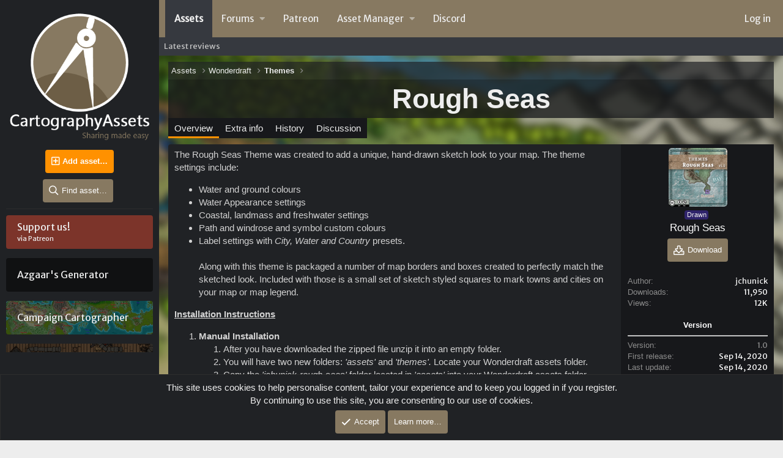

--- FILE ---
content_type: text/html; charset=utf-8
request_url: https://backup.cartographyassets.com/assets/rough-seas.597/
body_size: 16013
content:
<!DOCTYPE html>
<html id="XF" lang="en-US" dir="LTR"
	data-app="public"
	data-template="xfrm_resource_view"
	data-container-key="xfrmCategory-48"
	data-content-key=""
	data-logged-in="false"
	data-cookie-prefix="xf_"
	class="has-no-js template-xfrm_resource_view"
	>
<link href="https://fonts.googleapis.com/css?family=Ubuntu:300,400,700&amp;subset=latin-ext" rel="stylesheet">
	<link rel="stylesheet" type="text/css" href="/src/addons/StylesFactory/CustomSlider/slick.css"/>
	<link rel="stylesheet" type="text/css" href="/src/addons/StylesFactory/CustomSlider/slick-theme.css"/>
	

	<meta name="theme-color" content="#202225">
<script data-ad-client="ca-pub-3866869812859106" async src="https://pagead2.googlesyndication.com/pagead/js/adsbygoogle.js"></script>	<meta charset="utf-8" />
	<meta http-equiv="X-UA-Compatible" content="IE=Edge" />
	<meta name="viewport" content="width=device-width, initial-scale=1">

	
	
	

	<title>Rough Seas | Cartography Assets</title>

	
		
		<meta name="description" content="A Hand-drawn sketched theme including a few sketch styled assets" />
		<meta property="og:description" content="A Hand-drawn sketched theme including a few sketch styled assets" />
		<meta property="twitter:description" content="A Hand-drawn sketched theme including a few sketch styled assets" />
	
	
		<meta property="og:url" content="https://www.cartographyassets.com/assets/rough-seas.597/" />
	
		<link rel="canonical" href="https://www.cartographyassets.com/assets/rough-seas.597/" />
	
		
		<meta property="og:image" content="https://www.cartographyassets.com/data/resource_icons/0/597.jpg" />
		<meta property="twitter:image" content="https://www.cartographyassets.com/data/resource_icons/0/597.jpg" />
		<meta property="twitter:card" content="summary" />
	
	

	
		
	
	
	<meta property="og:site_name" content="Cartography Assets" />


	
	
		
	
	
	<meta property="og:type" content="website" />


	
	
		
	
	
	
		<meta property="og:title" content="Rough Seas" />
		<meta property="twitter:title" content="Rough Seas" />
	


	
	
	
	

	
		<meta name="theme-color" content="rgba(135,121,97,0)" />
	

	
	

	


	<link rel="preload" href="/styles/fonts/fa/fa-regular-400.woff2?_v=5.12.1" as="font" type="font/woff2" crossorigin="anonymous" />


	<link rel="preload" href="/styles/fonts/fa/fa-solid-900.woff2?_v=5.12.1" as="font" type="font/woff2" crossorigin="anonymous" />


<link rel="preload" href="/styles/fonts/fa/fa-brands-400.woff2?_v=5.12.1" as="font" type="font/woff2" crossorigin="anonymous" />

	<link rel="stylesheet" href="/css.php?css=public%3Anormalize.css%2Cpublic%3Acore.less%2Cpublic%3Aapp.less&amp;s=10&amp;l=1&amp;d=1603031372&amp;k=68e90d05a8b51d979bb374b803eb8e5bd0f902f3" />

	

<link rel="stylesheet" href="/css.php?css=public%3ACMTV_Badges.less%2Cpublic%3Aattachments.less%2Cpublic%3Acustoms.css%2Cpublic%3Aexperience.css%2Cpublic%3Alightbox.less%2Cpublic%3Anotices.less%2Cpublic%3Arating_stars.less%2Cpublic%3Ashare_controls.less%2Cpublic%3Axfrm.less%2Cpublic%3Axfrm_widget_top_resources.less%2Cpublic%3Axp_custommenu.css%2Cpublic%3Aextra.less&amp;s=10&amp;l=1&amp;d=1603031372&amp;k=7d261329f369ed7115b1196d2364bc64150593d4" />

	
		<script src="/js/xf/preamble.min.js?_v=075d4f03"></script>
	

	
	
		<script type="text/template" id="xfReactTooltipTemplate">
			<div class="tooltip-content-inner">
				<div class="reactTooltip">
					
						<a href="#" class="reaction reaction--1" data-reaction-id="1"><i aria-hidden="true"></i><img src="[data-uri]" class="reaction-sprite js-reaction" alt="Like" title="Like" data-xf-init="tooltip" data-extra-class="tooltip--basic tooltip--noninteractive" /></a>
					
						<a href="#" class="reaction reaction--2" data-reaction-id="2"><i aria-hidden="true"></i><img src="[data-uri]" class="reaction-sprite js-reaction" alt="Love" title="Love" data-xf-init="tooltip" data-extra-class="tooltip--basic tooltip--noninteractive" /></a>
					
						<a href="#" class="reaction reaction--3" data-reaction-id="3"><i aria-hidden="true"></i><img src="[data-uri]" class="reaction-sprite js-reaction" alt="Haha" title="Haha" data-xf-init="tooltip" data-extra-class="tooltip--basic tooltip--noninteractive" /></a>
					
						<a href="#" class="reaction reaction--4" data-reaction-id="4"><i aria-hidden="true"></i><img src="[data-uri]" class="reaction-sprite js-reaction" alt="Wow" title="Wow" data-xf-init="tooltip" data-extra-class="tooltip--basic tooltip--noninteractive" /></a>
					
						<a href="#" class="reaction reaction--5" data-reaction-id="5"><i aria-hidden="true"></i><img src="[data-uri]" class="reaction-sprite js-reaction" alt="Sad" title="Sad" data-xf-init="tooltip" data-extra-class="tooltip--basic tooltip--noninteractive" /></a>
					
						<a href="#" class="reaction reaction--6" data-reaction-id="6"><i aria-hidden="true"></i><img src="[data-uri]" class="reaction-sprite js-reaction" alt="Angry" title="Angry" data-xf-init="tooltip" data-extra-class="tooltip--basic tooltip--noninteractive" /></a>
					
				</div>
			</div>
		</script>
		

	
		<link rel="icon" type="image/png" href="/CA-Fav-01.png" sizes="32x32" />
	
	
		<link rel="apple-touch-icon" href="https://www.cartographyassets.com/CA-Fav-01.png" />
	
	
	<!-- CSS parts -->
	
	<!-- Google Font -->
	<link href="https://fonts.googleapis.com/css?family=Merriweather+Sans" rel="stylesheet">
	<style>
		:root {--main-color-bg: #877961;}
	</style>
	</head>



<body data-template="xfrm_resource_view">
	<div class="sidemenu">
		<div class="sidemenu-paddings">
			<!-- logo section -->
			
			<div class="logo-sidemenu">
				<a href="/">
						<img src="/logo.png">
				</a>
				
			</div>
				<!-- xenbros section -->
				<div class="xb_center_button">
					<a href="/assets/add" class="button--cta button button--icon button--icon--add" data-xf-click="overlay"><span class="button-text">Add asset…</span></a>
					<br/>
					<a href="/search/?type=resource" class=" button button--icon button--icon--search xb_search_asses" data-xf-click="overlay"><span class="button-text">Find asset…</span></a>
				</div>
				<!-- xenbros section End -->
							
			
			<div class="hold_menu">
				<ul>
					<ul>
			
				<a href="https://www.patreon.com/cartographyassets">
					<li class="5 mlem" style="background: linear-gradient(to right, rgba(0, 0, 0, 0.5), rgba(0, 0, 0, 0.5)), url(/buttons/patreon-bg.png);">
						<div class="menudiv">
							<div class="minimenudiv">
								<img src="/buttons/none.png" class="imagediv">
							</div>
							<div class="divcloser">
								<span class="titlemenum">Support us!</span><br />
								<span class="descmenum">via Patreon</span>
							</div>
						</div>
					</li>
	</a></p>
			
				<a href="https://www.cartographyassets.com/assets/categories/azgaar-generator.87/">
					<li class="13 mlem" style="background: linear-gradient(to right, rgba(0, 0, 0, 0.5), rgba(0, 0, 0, 0.5)), url(https://www.cartographyassets.com/buttons/azgaar-bg.png);">
						<div class="menudiv">
							<div class="minimenudiv">
								<img src="/buttons/none.png" class="imagediv">
							</div>
							<div class="divcloser">
								<span class="titlemenum">Azgaar&#039;s Generator</span><br />
								<span class="descmenum"></span>
							</div>
						</div>
					</li>
	</a></p>
			
				<a href="https://www.cartographyassets.com/assets/categories/campaign-cartographer.76/">
					<li class="10 mlem" style="background: linear-gradient(to right, rgba(0, 0, 0, 0.5), rgba(0, 0, 0, 0.5)), url(/buttons/cc-bg.png);">
						<div class="menudiv">
							<div class="minimenudiv">
								<img src="/buttons/none.png" class="imagediv">
							</div>
							<div class="divcloser">
								<span class="titlemenum">Campaign Cartographer</span><br />
								<span class="descmenum"></span>
							</div>
						</div>
					</li>
	</a></p>
			
				<a href="https://www.cartographyassets.com/assets/categories/dungeondraft.99/">
					<li class="15 mlem" style="background: linear-gradient(to right, rgba(0, 0, 0, 0.5), rgba(0, 0, 0, 0.5)), url(/buttons/dungeondraft-bg.png);">
						<div class="menudiv">
							<div class="minimenudiv">
								<img src="/buttons/none.png" class="imagediv">
							</div>
							<div class="divcloser">
								<span class="titlemenum">Dungeondraft</span><br />
								<span class="descmenum"></span>
							</div>
						</div>
					</li>
	</a></p>
			
				<a href="https://www.cartographyassets.com/assets/categories/mapforge.63/">
					<li class="2 mlem" style="background: linear-gradient(to right, rgba(0, 0, 0, 0.5), rgba(0, 0, 0, 0.5)), url(/buttons/mapforge-bg.png);">
						<div class="menudiv">
							<div class="minimenudiv">
								<img src="/buttons/none.png" class="imagediv">
							</div>
							<div class="divcloser">
								<span class="titlemenum">MapForge</span><br />
								<span class="descmenum"></span>
							</div>
						</div>
					</li>
	</a></p>
			
				<a href="https://www.cartographyassets.com/assets/categories/wonderdraft.4/">
					<li class="3 mlem" style="background: linear-gradient(to right, rgba(0, 0, 0, 0.5), rgba(0, 0, 0, 0.5)), url(/buttons/wonderdraft-bg.png);">
						<div class="menudiv">
							<div class="minimenudiv">
								<img src="/buttons/none.png" class="imagediv">
							</div>
							<div class="divcloser">
								<span class="titlemenum">Wonderdraft</span><br />
								<span class="descmenum"></span>
							</div>
						</div>
					</li>
	</a></p>
			
		</ul>
<small><a href="https://www.cartographyassets.com/help/partner/">More information...</a></small>					
				</ul>				
			</div>
			

							
			<!-- ad -->
			
			
			<!-- mod & admin tools -->
			
			</div>
		</div>
	<!-- site content container -->
		<div class="site-content-contain">
			<div class="p-pageWrapper" id="top">
			<header class="p-header" id="header">
			
			
</header>
				
			
				<div class="p-navSticky p-navSticky--primary" data-xf-init="sticky-header">
					
				<nav class="p-nav">
					<div class="p-nav-inner">
						<a class="p-nav-menuTrigger" data-xf-click="off-canvas" data-menu=".js-headerOffCanvasMenu" role="button" tabindex="0">
							<i aria-hidden="true"></i>
							<span class="p-nav-menuText">Menu</span>
						</a>

						<div class="p-nav-smallLogo">
							<a href="/">
								
									<img src="/logo.png">
								
							</a>
						</div>

						<div class="p-nav-scroller hScroller" data-xf-init="h-scroller" data-auto-scroll=".p-navEl.is-selected">
							<div class="hScroller-scroll">
								<ul class="p-nav-list js-offCanvasNavSource">
								
									<li>
										
				<div class="p-navEl is-selected" data-has-children="true">
					

						
				
				<a href="/"
					class="p-navEl-link p-navEl-link--splitMenu "
					
					
					data-nav-id="xfrm">Assets</a>
			

						<a data-xf-key="1"
							data-xf-click="menu"
							data-menu-pos-ref="< .p-navEl"
							data-arrow-pos-ref="< .p-navEl"
							class="p-navEl-splitTrigger"
							role="button"
							tabindex="0"
							aria-label="Toggle expanded"
							aria-expanded="false"
							aria-haspopup="true"></a>

					
					
						<div class="menu menu--structural" data-menu="menu" aria-hidden="true">
							<div class="menu-content">
								<!--<h4 class="menu-header">Assets</h4>-->
								
									
				
				
				<a href="/assets/latest-reviews"
					class="menu-linkRow u-indentDepth0 js-offCanvasCopy "
					
					
					data-nav-id="xfrmLatestReviews">Latest reviews</a>
			
				
			
								
							</div>
						</div>
					
				</div>
			
									</li>
								
									<li>
										
				<div class="p-navEl " data-has-children="true">
					

						
				
				<a href="https://www.cartographyassets.com/discussions/"
					class="p-navEl-link p-navEl-link--splitMenu "
					
					
					data-nav-id="community">Forums</a>
			

						<a data-xf-key="2"
							data-xf-click="menu"
							data-menu-pos-ref="< .p-navEl"
							data-arrow-pos-ref="< .p-navEl"
							class="p-navEl-splitTrigger"
							role="button"
							tabindex="0"
							aria-label="Toggle expanded"
							aria-expanded="false"
							aria-haspopup="true"></a>

					
					
						<div class="menu menu--structural" data-menu="menu" aria-hidden="true">
							<div class="menu-content">
								<!--<h4 class="menu-header">Forums</h4>-->
								
									
				
				
				<a href="/discussions/"
					class="menu-linkRow u-indentDepth0 js-offCanvasCopy "
					
					
					data-nav-id="forums">Forums</a>
			
				
					
						
				
				
				<a href="/discussions/#communities.28"
					class="menu-linkRow u-indentDepth1 js-offCanvasCopy "
					
					
					data-nav-id="subforums">Communities</a>
			
				
			
					
						
				
				
				<a href="/whats-new/posts/"
					class="menu-linkRow u-indentDepth1 js-offCanvasCopy "
					
					
					data-nav-id="newPosts">New posts</a>
			
				
			
					
					
						<hr class="menu-separator" />
					
				
			
								
									
				
				
				<a href="/members/"
					class="menu-linkRow u-indentDepth0 js-offCanvasCopy "
					
					
					data-nav-id="members">Members</a>
			
				
					
						
				
				
				<a href="/members/list/"
					class="menu-linkRow u-indentDepth1 js-offCanvasCopy "
					
					
					data-nav-id="registeredMembers">Registered members</a>
			
				
			
					
						
				
				
				<a href="/online/"
					class="menu-linkRow u-indentDepth1 js-offCanvasCopy "
					
					
					data-nav-id="currentVisitors">Current visitors</a>
			
				
			
					
						
				
				
				<a href="/whats-new/profile-posts/"
					class="menu-linkRow u-indentDepth1 js-offCanvasCopy "
					 rel="nofollow"
					
					data-nav-id="newProfilePosts">New profile posts</a>
			
				
			
					
					
						<hr class="menu-separator" />
					
				
			
								
							</div>
						</div>
					
				</div>
			
									</li>
								
									<li>
										
				<div class="p-navEl " >
					

						
				
				<a href="https://www.patreon.com/cartographyassets"
					class="p-navEl-link "
					
					data-xf-key="3"
					data-nav-id="support">Patreon</a>
			

						

					
					
				</div>
			
									</li>
								
									<li>
										
				<div class="p-navEl " data-has-children="true">
					

						
				
				<a href="https://www.cartographyassets.com/discussions/asset-manager.36/"
					class="p-navEl-link p-navEl-link--splitMenu "
					
					
					data-nav-id="assetmanager">Asset Manager</a>
			

						<a data-xf-key="4"
							data-xf-click="menu"
							data-menu-pos-ref="< .p-navEl"
							data-arrow-pos-ref="< .p-navEl"
							class="p-navEl-splitTrigger"
							role="button"
							tabindex="0"
							aria-label="Toggle expanded"
							aria-expanded="false"
							aria-haspopup="true"></a>

					
					
						<div class="menu menu--structural" data-menu="menu" aria-hidden="true">
							<div class="menu-content">
								<!--<h4 class="menu-header">Asset Manager</h4>-->
								
									
				
				
				<a href="https://www.cartographyassets.com/assets/mythkeeper.68/"
					class="menu-linkRow u-indentDepth0 js-offCanvasCopy "
					
					
					data-nav-id="mythdownload">Download</a>
			
				
			
								
									
				
				
				<a href="https://www.cartographyassets.com/pages/mk-user-guide/"
					class="menu-linkRow u-indentDepth0 js-offCanvasCopy "
					
					
					data-nav-id="MKuserguide">User guide</a>
			
				
			
								
									
				
				
				<a href="https://www.cartographyassets.com/pages/creatorguide/"
					class="menu-linkRow u-indentDepth0 js-offCanvasCopy "
					
					
					data-nav-id="MKcreatorguide">Creator Guide</a>
			
				
			
								
							</div>
						</div>
					
				</div>
			
									</li>
								
									<li>
										
				<div class="p-navEl " >
					

						
				
				<a href="https://discord.gg/Z9nYen8"
					class="p-navEl-link "
					
					data-xf-key="5"
					data-nav-id="discord">Discord</a>
			

						

					
					
				</div>
			
									</li>
								
								</ul>
							</div>
						</div>

						<div class="p-nav-opposite">
							<div class="p-navgroup p-account p-navgroup--guest">
								
									<a href="/login/" class="p-navgroup-link p-navgroup-link--textual p-navgroup-link--logIn" rel="nofollow"
										data-xf-click="overlay" data-follow-redirects="on">
										<span class="p-navgroup-linkText">Log in</span>
									</a>
									
								
							</div>

							<div class="p-navgroup p-discovery p-discovery--noSearch">
								<a href="/whats-new/"
									class="p-navgroup-link p-navgroup-link--iconic p-navgroup-link--whatsnew"
									title="What&#039;s new">
									<i aria-hidden="true"></i>
									<span class="p-navgroup-linkText">What's new</span>
								</a>


								
							</div>
						</div>
					</div>
				</nav>
			
				</div>
				
				
					<div class="p-sectionLinks">
						<div class="p-sectionLinks-inner hScroller" data-xf-init="h-scroller">
							<div class="hScroller-scroll">
								<ul class="p-sectionLinks-list">
								
									<li>
										
				<div class="p-navEl " >
					

						
				
				<a href="/assets/latest-reviews"
					class="p-navEl-link "
					
					data-xf-key="alt+1"
					data-nav-id="xfrmLatestReviews">Latest reviews</a>
			

						

					
					
				</div>
			
									</li>
								
								</ul>
							</div>
						</div>
					</div>
				
			
			

			
<div class="offCanvasMenu offCanvasMenu--nav js-headerOffCanvasMenu" data-menu="menu" aria-hidden="true" data-ocm-builder="navigation">
				<div class="offCanvasMenu-backdrop" data-menu-close="true"></div>
				<div class="offCanvasMenu-content">
					<div class="offCanvasMenu-header">
						Menu
						<a class="offCanvasMenu-closer" data-menu-close="true" role="button" tabindex="0" aria-label="Close"></a>
					</div>
					
						<div class="p-offCanvasRegisterLink">
							<div class="offCanvasMenu-linkHolder">
								<a href="/login/" class="offCanvasMenu-link" rel="nofollow" data-xf-click="overlay" data-menu-close="true">
									Log in
								</a>
							</div>
							<hr class="offCanvasMenu-separator" />
							
						</div>
					
		<div class="js-offCanvasNavTarget"></div>
	</div>
</div>


			<div class="p-body">
				<div class="p-body-inner">

					<!-- XP Say hello -->
						
							
						
					
					<!-- XP Announcement -->
							
					
										
					
					<!--XF:EXTRA_OUTPUT-->
					

					

					
					
				
					<ul class="p-breadcrumbs "
						itemscope itemtype="https://schema.org/BreadcrumbList">
					

						
						
							
				<li itemprop="itemListElement" itemscope itemtype="https://schema.org/ListItem">
					<a href="/" itemprop="item">
						<span itemprop="name">Assets</span>
					</a>
				</li>
			
						

						
						
							
				<li itemprop="itemListElement" itemscope itemtype="https://schema.org/ListItem">
					<a href="/assets/categories/wonderdraft.4/" itemprop="item">
						<span itemprop="name">Wonderdraft</span>
					</a>
				</li>
			
						
							
				<li itemprop="itemListElement" itemscope itemtype="https://schema.org/ListItem">
					<a href="/assets/categories/themes.48/" itemprop="item">
						<span itemprop="name">Themes</span>
					</a>
				</li>
			
						

					
					</ul>
				
			
					

					
	<noscript><div class="blockMessage blockMessage--important blockMessage--iconic u-noJsOnly">JavaScript is disabled. For a better experience, please enable JavaScript in your browser before proceeding.</div></noscript>

					
	<!--[if lt IE 9]><div class="blockMessage blockMessage&#45;&#45;important blockMessage&#45;&#45;iconic">You are using an out of date browser. It  may not display this or other websites correctly.<br />You should upgrade or use an <a href="https://www.google.com/chrome/browser/" target="_blank">alternative browser</a>.</div><![endif]-->


					
						<div class="p-body-header">
							
		
		<h1 class="asset-title">Rough Seas</h1>
																	
	
						</div>
					

					<div class="p-body-main  ">
						

						<div class="p-body-content">
							
							<div class="p-body-pageContent">





	

	



	

		


	
		<div class="tabs tabs--standalone">
			<div class="hScroller" data-xf-init="h-scroller">
				<span class="hScroller-scroll">
					<a class="tabs-tab is-active" href="/assets/rough-seas.597/">Overview</a>
					
						
							<a class="tabs-tab " href="/assets/rough-seas.597/extra">Extra info</a>
						
						
						
						
						
						
							<a class="tabs-tab " href="/assets/rough-seas.597/history">History</a>
						
						
							<a class="tabs-tab " href="/threads/rough-seas.861/">Discussion</a>
						
					
				</span>
			</div>
		</div>
	



	








	
	
	
		
	
	
	


	
	
	
		
	
	
	


	
	
		
	
	
	


	
	
		
	
	
	


	










	
		
		
	


<div class="block">
	
	<div class="block-container">
		<div class="block-body lbContainer js-resourceBody"
			data-xf-init="lightbox"
			data-lb-id="resource-597"
			data-lb-caption-desc="jchunick &middot; Sep 14, 2020 at 4:39 PM">

			<div class="resourceBody">
				<article class="resourceBody-main js-lbContainer">
					

	


					
						<div class="bbWrapper">The Rough Seas Theme was created to add a unique, hand-drawn sketch look to your map. The theme settings include:<br />
<ul>
<li data-xf-list-type="ul">Water and ground colours</li>
<li data-xf-list-type="ul">Water Appearance settings</li>
<li data-xf-list-type="ul">Coastal, landmass and freshwater settings</li>
<li data-xf-list-type="ul">Path and windrose and symbol custom colours</li>
<li data-xf-list-type="ul">Label settings with <i>City, Water and Country </i>presets.<br />
<br />
Along with this theme is packaged a number of map borders and boxes created to perfectly match the sketched look. Included with those is a small set of sketch styled squares to mark towns and cities on your map or map legend.</li>
</ul><u><b>Installation Instructions</b></u><br />
<ol>
<li data-xf-list-type="ol"><b>Manual Installation</b><ol>
<li data-xf-list-type="ol">After you have downloaded the zipped file unzip it into an empty folder.</li>
<li data-xf-list-type="ol">You will have two new folders: <i>'assets'</i> and <i>'themes'. </i>Locate your Wonderdraft assets folder.</li>
<li data-xf-list-type="ol">Copy the <i>'jchunick-rough-seas' </i>folder located in <i>'assets'</i> into your Wonderdraft assets folder.</li>
<li data-xf-list-type="ol">If you don't have a <i>'themes'</i> folder then copy the 'themes' folder to the same folder as your Wonderdraft assets folder. <span style="color: rgb(209, 72, 65)">It does not go into 'assets' but at the same folder level as 'assets'. </span><span style="color: rgb(255, 255, 255)"><i>Otherwise, if you do have a 'themes' folder, then just copy the 'Rough Seas.wonderdraft_theme' file into it.</i></span></li>
<li data-xf-list-type="ol">Launch Wonderdraft. You should have a new theme in the <i>Themes</i> dropdown, as well as the 'jckunick-rough-seas' asset in the Custom Assets list. It must be checkmarked to use.</li>
</ol></li>
<li data-xf-list-type="ol"><b>Mythkeeper Installation</b><ol>
<li data-xf-list-type="ol">After you have downloaded the zipped file, launch Mythkeeper.</li>
<li data-xf-list-type="ol">At the top, click on the <i>'Install from local file'</i> icon. It should look like this: <div class="lbContainer lbContainer--inline " title="1600099998575.png"
		data-xf-init="lightbox"
		data-lb-single-image="1"
		data-lb-container-zoom="1"
		data-lb-trigger=".js-lbImage-attachment2754"
		data-lb-id="attachment2754">
		
			<div class="lbContainer-zoomer js-lbImage-attachment2754" data-src="https://backup.cartographyassets.com/attachments/1600099998575-png.2754/" aria-label="Zoom"></div>
		
		<img src="https://backup.cartographyassets.com/attachments/1600099998575-png.2754/" data-url="" class="bbImage" data-zoom-target="1" alt="1600099998575.png" style="width: 30px" />
	</div></li>
<li data-xf-list-type="ol">A dialog window opens. Locate the downloaded, <i>'Theme - Rough Seas.zip'</i> file and click on <b>Open</b>.</li>
<li data-xf-list-type="ol">An <b>Installation Settings</b> dialog appears. It will show the <i>'jchunick-rough-seas'</i> asset and the <i>'Rough Seas'</i> theme checkmarked. That's fine. Ignore the rest of the message and click on the <b>Install</b> button.</li>
<li data-xf-list-type="ol">The new theme and assets should now be installed and you should see it in the <b>Assets</b> list. You are ready to use it now in Wonderdraft. <i>Note: ensure that the asset is checkmarked in Wonderdraft.</i></li>
</ol></li>
</ol><div class="bbTable">
<table class='bbTable-collapse bbTable-collapse--default'><tr><td><span style="color: rgb(250, 197, 28)"><i>Special Note:</i> Water Appearance Settings</span><br />
The theme does not allow for setting the <i>Randomize Can Mirror </i>option. By default it is set to 'on' but should be turned 'off' due to the orientation of the waves as they can otherwise randomly appear upside down.</td></tr></table>
</div></div>
					

					

	


					
						
							
							<ul class="attachmentList resourceBody-attachments">
								
									
										
	<li class="attachment">
		
			
	
		
		
	


			<div class="attachment-icon attachment-icon--img">
				<a href="/attachments/example-map1-jpg.2751/" target="_blank" class="js-lbImage">
					<img src="/data/attachments/2/2752-149d3d0960e6c10d998a303706a8b6bf.jpg" alt="example-map1.jpg" />
				</a>
			</div>
		
		<div class="attachment-name">
			<a href="/attachments/example-map1-jpg.2751/" target="_blank" title="example-map1.jpg">example-map1.jpg</a>
		</div>
		<div class="attachment-details">
			<span class="attachment-details-size">487.2 KB</span>
			<span class="attachment-details-views">Views: 695</span>
		</div>
	</li>

									
										
	<li class="attachment">
		
			
	
		
		
	


			<div class="attachment-icon attachment-icon--img">
				<a href="/attachments/example-map-with-assets-jpg.2752/" target="_blank" class="js-lbImage">
					<img src="/data/attachments/2/2753-d06eaa6b5f1dc5f49bfccac34867a75d.jpg" alt="example-map-with-assets.jpg" />
				</a>
			</div>
		
		<div class="attachment-name">
			<a href="/attachments/example-map-with-assets-jpg.2752/" target="_blank" title="example-map-with-assets.jpg">example-map-with-assets.jpg</a>
		</div>
		<div class="attachment-details">
			<span class="attachment-details-size">403.8 KB</span>
			<span class="attachment-details-views">Views: 705</span>
		</div>
	</li>

									
								
							</ul>
						
					
						
					
					<div class="reactionsBar js-reactionsList ">
						
					</div>

					<div class="js-historyTarget toggleTarget" data-href="trigger-href"></div>
				</article>

				<div class="resourceBody-sidebar">
<center>
					
					<span  class="avatar avatar--m"><img src="/data/resource_icons/0/597.jpg?1600097959" alt="Rough Seas" /></span>
				</br>
					<h1 class="resourceSidebarGroup-title">
						<small>
							<span class="label label label--handdrawn" dir="auto">Drawn</span><span class="label-append">&nbsp;</span></br></small>Rough Seas
						
						
					</h1>
				
				

					
						<div class="p-title-pageAction">
							
								
									<a href="/assets/rough-seas.597/download" class="button--text button button button--icon button--icon--download"><span class="button-text">Download</span></a>
								
								
							
						</div>
					

					</br>
		<div class="resourceSidebarGroup">
						<dl class="pairs pairs--justified">
							<dt>Author</dt>
							<dd><a href="/members/jchunick.373/" class="username " dir="auto" data-user-id="373" data-xf-init="member-tooltip"><span class="username--staff">jchunick</span></a></dd>
						</dl>
						
							<dl class="pairs pairs--justified">
								<dt>Downloads</dt>
								<dd>11,950</dd>
							</dl>
						
						<dl class="pairs pairs--justified">
							<dt>Views</dt>
							<dd>12K</dd>
						</dl>
			
			
			
			<br><b>Version</b>
			<hr>
			<dl class="pairs pairs--justified">
							<dt>Version</dt>
							<dd>
							<span class="u-muted">1.0</span>
						</dd>
						</dl>
			
						<dl class="pairs pairs--justified">
							<dt>First release</dt>
							<dd><time  class="u-dt" dir="auto" datetime="2020-09-14T16:39:19+0100" data-time="1600097959" data-date-string="Sep 14, 2020" data-time-string="4:39 PM" title="Sep 14, 2020 at 4:39 PM">Sep 14, 2020</time></dd>
						</dl>
						<dl class="pairs pairs--justified">
							<dt>Last update</dt>
							<dd><time  class="u-dt" dir="auto" datetime="2020-09-14T16:39:19+0100" data-time="1600097959" data-date-string="Sep 14, 2020" data-time-string="4:39 PM" title="Sep 14, 2020 at 4:39 PM">Sep 14, 2020</time></dd>
						</dl>
			<hr>
						<dl class="pairs pairs--justified capitalize>">
							<dt>Optimized for</dt>
							<dd></dd>
						</dl>			
			

						</div>
									
		<center>
	<span class="ratingStarsRow ratingStarsRow--textBlock">
		
	

	<span class="ratingStars " title="0.00 star(s)">
		<span class="ratingStars-star"></span>
		<span class="ratingStars-star"></span>
		<span class="ratingStars-star"></span>
		<span class="ratingStars-star"></span>
		<span class="ratingStars-star"></span>
		<span class="u-srOnly">0.00 star(s)</span>
	</span>

		<span class="ratingStarsRow-text">
			0 ratings
		</span>
	</span>
</br>
			</center></br>
		
									<li>

										

	

	<dl class="tagList tagList--resource-597 ">
		<dt>
			
				
		<i class="fa--xf far fa-tags" aria-hidden="true" title="Tags"></i>
		<span class="u-srOnly">Tags</span>
	
			
		</dt>
		<dd>
			<span class="js-tagList">
				
					
						<a href="/tags/border/" class="tagItem" dir="auto">border</a>
					
						<a href="/tags/box/" class="tagItem" dir="auto">box</a>
					
						<a href="/tags/labels/" class="tagItem" dir="auto">labels</a>
					
						<a href="/tags/rough/" class="tagItem" dir="auto">rough</a>
					
						<a href="/tags/sea/" class="tagItem" dir="auto">sea</a>
					
						<a href="/tags/sketch/" class="tagItem" dir="auto">sketch</a>
					
						<a href="/tags/theme/" class="tagItem" dir="auto">theme</a>
					
				
			</span>
		</dd>
	</dl>


									</li>
				
		

		
		
			</center></br>
					
						<div class="resourceSidebarGroup resourceSidebarGroup--buttons">
							
                                
                                    <a href="https://ko-fi.com/jchunick" class="button-text button button" target="_blank"><span class="button-text">Donate to this artist!</span></a>
                                
								
									<a href="/threads/rough-seas.861/" class="tagItem button"><span class="button-text">Join the discussion</span></a>
								

								

								
							
						</div>
					
					<center>
						<div class="resourceSidebarGroup">
							<center><h4 class="tagText">Share this asset</h4>
							
	
		
		<div class="shareButtons shareButtons--iconic" data-xf-init="share-buttons" data-page-url="" data-page-title="" data-page-desc="">
			

			<div class="shareButtons-buttons">
				

					
						<a class="shareButtons-button shareButtons-button--brand shareButtons-button--facebook" data-href="https://www.facebook.com/sharer.php?u={url}">
							<i aria-hidden="true"></i>
							<span>Facebook</span>
						</a>
					

					
						<a class="shareButtons-button shareButtons-button--brand shareButtons-button--twitter" data-href="https://twitter.com/intent/tweet?url={url}&amp;text={title}&amp;via=AtCartography&amp;related=AtCartography">
							<i aria-hidden="true"></i>
							<span>Twitter</span>
						</a>
					

					
						<a class="shareButtons-button shareButtons-button--brand shareButtons-button--reddit" data-href="https://reddit.com/submit?url={url}&amp;title={title}">
							<i aria-hidden="true"></i>
							<span>Reddit</span>
						</a>
					

					

					

					

					

					
						<a class="shareButtons-button shareButtons-button--link is-hidden" data-clipboard="{url}">
							<i aria-hidden="true"></i>
							<span>Link</span>
						</a>
					
				
			</div>
		</div>
	

							
						</div>
					</center>
				</div>
			</div>
		</div>
	</div>
</div>
<div class="raszpla">
	<!--INFO BLOCK-->
	<div class="cusfootwid">
					<div class="cusfootpad">

			<h3 class="block-header">Asset information</h3>
			<ol class="block-body">


	
		<div class="">
		
			

	
		
			<dl class="pairs pairs--columns pairs--fixedSmall">
				<dt>License</dt>
				<dd>
					
	
		
			<span class="button--link button button"><span class="button-text"><b>CC-BY-NC 4.0</b></br><i class="fab fa-creative-commons"></i> <i class="fab fa-creative-commons-by"></i><a target="_blank" href="https://creativecommons.org/licenses/by-nc/4.0/">   <i class="fas fa-question-circle"></i></a></span></span>
		
	

				</dd>
			</dl>
		
	
		
			<dl class="pairs pairs--columns pairs--fixedSmall">
				<dt>License notes</dt>
				<dd>
					
	
		
			<small><div class="bbWrapper">Please contact me using the contact information in the license.pdf in the metadata folder if you would like a commercial license for this theme.</div></small>
		
	

				</dd>
			</dl>
		
	
		
			<dl class="pairs pairs--columns pairs--fixedSmall">
				<dt>Are you the creator?</dt>
				<dd>
					
	
		
			Yes
		
	

				</dd>
			</dl>
		
	
		
	
		
	
		
	
		
	
		
			<dl class="pairs pairs--columns pairs--fixedSmall">
				<dt>Donation URL</dt>
				<dd>
					
	
		
			<a href="https://ko-fi.com/jchunick" class="button--link button button"><span class="button-text"><i class="fas fa-hands-heart"></i> Support this artist!</span></a>
		
	

				</dd>
			</dl>
		
	

		
		</div>
	

						</ol></br>
					</div>
				</div>
<!--END INFO -->

		
		
	<div class="cusfootwid">
					<div class="cusfootpad">
			<h3 class="block-header">Latest reviews</h3>
			<div class="block-body">
				
				
				
					<center></br>This asset has not yet been rated</p>
								
									</center>
				
			
			</div>
						</br>
		
					
				</div>
				</div>
						

					</div></div>
							

	

		
		<br><center><script async src="https://pagead2.googlesyndication.com/pagead/js/adsbygoogle.js"></script>
		<!-- CA -->
		<ins class="adsbygoogle"
		     style="display:block"
		     data-ad-client="ca-pub-3866869812859106"
		     data-ad-slot="2434859673"
		     data-ad-format="auto"
		     data-full-width-responsive="true"></ins>
		<script>
		     (adsbygoogle = window.adsbygoogle || []).push({});
		</script></center>

	


						</div>

						
					</div>

					
					
				
					<ul class="p-breadcrumbs p-breadcrumbs--bottom"
						itemscope itemtype="https://schema.org/BreadcrumbList">
					

						
						
							
				<li itemprop="itemListElement" itemscope itemtype="https://schema.org/ListItem">
					<a href="/" itemprop="item">
						<span itemprop="name">Assets</span>
					</a>
				</li>
			
						

						
						
							
				<li itemprop="itemListElement" itemscope itemtype="https://schema.org/ListItem">
					<a href="/assets/categories/wonderdraft.4/" itemprop="item">
						<span itemprop="name">Wonderdraft</span>
					</a>
				</li>
			
						
							
				<li itemprop="itemListElement" itemscope itemtype="https://schema.org/ListItem">
					<a href="/assets/categories/themes.48/" itemprop="item">
						<span itemprop="name">Themes</span>
					</a>
				</li>
			
						

					
					</ul>
				
			
					
				</div>
			</div>

			<footer class="p-footer" id="footer">

				<div class="p-footer-inner">

					<div class="p-footer-row">
						
							<div class="p-footer-row-main">
								<ul class="p-footer-linkList">
								
									
										<li><a href="/misc/style" data-xf-click="overlay"
											data-xf-init="tooltip" title="Style chooser" rel="nofollow">
											<i class="fa fa-paint-brush" aria-hidden="true"></i> Main Theme
										</a></li>
									
									
								
								</ul>
							</div>
						
						<div class="p-footer-row-opposite">
							<ul class="p-footer-linkList">
								
									
										<li><a href="/misc/contact" data-xf-click="overlay">Contact us</a></li>
									
								

								
									<li><a href="/help/terms/">Terms and rules</a></li>
								

								
									<li><a href="/help/privacy-policy/">Privacy policy</a></li>
								

								
									<li><a href="/help/">Help</a></li>
								

								

								<li><a href="/discussions/-/index.rss" target="_blank" class="p-footer-rssLink" title="RSS"><span aria-hidden="true"><i class="fa fa-rss"></i><span class="u-srOnly">RSS</span></span></a></li>
							</ul>
						</div>
					</div>
					
					
				</div>
			</footer>
			<!-- XP Custom Footer -->
			<div class="raszpla">
				<div class="cusfootwid">
					<div class="cusfootpad">
						
						<div class="block" data-widget-id="9" data-widget-key="forum_overview_forum_statistics" data-widget-definition="forum_statistics">
	<div class="block-container">
		<h3 class="block-minorHeader" style="position:relative;">Forum statistics
			<span class="collapseTrigger collapseTrigger--block is-active" data-xf-click="toggle" data-xf-init="toggle-storage" data-storage-type="cookie" data-storage-key="collapse" data-target="< :up:next"></span>
		</h3>
		<div class="block-body block-row block-body--collapsible is-active">
			<dl class="pairs pairs--justified">
				<dt>Threads</dt>
				<dd>648</dd>
			</dl>

			<dl class="pairs pairs--justified">
				<dt>Messages</dt>
				<dd>1,336</dd>
			</dl>

			<dl class="pairs pairs--justified">
				<dt>Members</dt>
				<dd>3,403</dd>
			</dl>

			<dl class="pairs pairs--justified">
				<dt>Latest member</dt>
				<dd><a href="/members/glasgowdessie.6032/" class="username " dir="auto" data-user-id="6032" data-xf-init="member-tooltip">glasgowdessie</a></dd>
			</dl>
		</div>
	</div>
</div>
						
					</div>
				</div>
				<div class="cusfootwid">
					<div class="cusfootpad">
						
						
	<div class="block" data-widget-id="8" data-widget-key="forum_overview_new_profile_posts" data-widget-definition="new_profile_posts">
		<div class="block-container">
			
				<h3 class="block-minorHeader" style="position:relative;">
					<a href="/whats-new/profile-posts/?skip=1" rel="nofollow">Latest profile posts</a>
					<span class="collapseTrigger collapseTrigger--block is-active" data-xf-click="toggle" data-xf-init="toggle-storage" data-storage-type="cookie" data-storage-key="collapse" data-target="< :up:next"></span>
				</h3>
			
			<div class="block-body js-replyNewMessageContainer block-body--collapsible is-active">
				
				
					
						<div class="block-row">
							

	<div class="contentRow">
		<div class="contentRow-figure">
			<a href="/members/gimmie-pig.3542/" class="avatar avatar--xxs avatar--default avatar--default--dynamic" data-user-id="3542" data-xf-init="member-tooltip" style="background-color: #669933; color: #0d1306">
			<span class="avatar-u3542-s">G</span> 
		</a>
		</div>
		<div class="contentRow-main contentRow-main--close">
			<div class="contentRow-lesser">
				
	
		<a href="/members/gimmie-pig.3542/" class="username " dir="auto" data-user-id="3542" data-xf-init="member-tooltip" aria-hidden="true">Gimmie Pig</a>
		<i class="fa--xf far fa-caret-right u-muted" aria-hidden="true"></i>
		<a href="/members/vevedere.5754/" class="username " dir="auto" data-user-id="5754" data-xf-init="member-tooltip" aria-hidden="true">vevedere</a>
		<span class="u-srOnly">Gimmie Pig wrote on vevedere's profile.</span>
	

			</div>

			
				<div class="contentRow-faderContainer">
					<div class="contentRow-faderContent">
						<div class="bbWrapper">You might let folks know it can be used underwater and even give them an example - not sure how many people read the reviews!</div>
					</div>
					<div class="contentRow-fader"></div>
				</div>
			

			<div class="contentRow-minor">
				<a href="/profile-posts/25/" rel="nofollow" class="u-concealed"><time  class="u-dt" dir="auto" datetime="2020-09-28T16:41:28+0100" data-time="1601307688" data-date-string="Sep 28, 2020" data-time-string="4:41 PM" title="Sep 28, 2020 at 4:41 PM">Sep 28, 2020</time></a>
				<a href="/profile-posts/25/" rel="nofollow" class="contentRow-extra" data-xf-click="overlay" data-xf-init="tooltip" title="Interact">&#8226;&#8226;&#8226;</a>
			</div>
		</div>
	</div>

						</div>
					
				
					
						<div class="block-row">
							

	<div class="contentRow">
		<div class="contentRow-figure">
			<a href="/members/im_a_waffle1.1824/" class="avatar avatar--xxs" data-user-id="1824" data-xf-init="member-tooltip">
			<img src="/data/avatars/s/1/1824.jpg?1599911797"  alt="im_a_waffle1" class="avatar-u1824-s" /> 
		</a>
		</div>
		<div class="contentRow-main contentRow-main--close">
			<div class="contentRow-lesser">
				
	
		<a href="/members/im_a_waffle1.1824/" class="username " dir="auto" data-user-id="1824" data-xf-init="member-tooltip">im_a_waffle1</a>
	

			</div>

			
				<div class="contentRow-faderContainer">
					<div class="contentRow-faderContent">
						<div class="bbWrapper">making items for use<br />
enter line 2 here</div>
					</div>
					<div class="contentRow-fader"></div>
				</div>
			

			<div class="contentRow-minor">
				<a href="/profile-posts/24/" rel="nofollow" class="u-concealed"><time  class="u-dt" dir="auto" datetime="2020-09-22T12:51:04+0100" data-time="1600775464" data-date-string="Sep 22, 2020" data-time-string="12:51 PM" title="Sep 22, 2020 at 12:51 PM">Sep 22, 2020</time></a>
				<a href="/profile-posts/24/" rel="nofollow" class="contentRow-extra" data-xf-click="overlay" data-xf-init="tooltip" title="Interact">&#8226;&#8226;&#8226;</a>
			</div>
		</div>
	</div>

						</div>
					
				
					
						<div class="block-row">
							

	<div class="contentRow">
		<div class="contentRow-figure">
			<a href="/members/eightbitz.3779/" class="avatar avatar--xxs avatar--default avatar--default--dynamic" data-user-id="3779" data-xf-init="member-tooltip" style="background-color: #d6d65c; color: #66661a">
			<span class="avatar-u3779-s">E</span> 
		</a>
		</div>
		<div class="contentRow-main contentRow-main--close">
			<div class="contentRow-lesser">
				
	
		<a href="/members/eightbitz.3779/" class="username " dir="auto" data-user-id="3779" data-xf-init="member-tooltip" aria-hidden="true">EightBitz</a>
		<i class="fa--xf far fa-caret-right u-muted" aria-hidden="true"></i>
		<a href="/members/toblakai23.3312/" class="username " dir="auto" data-user-id="3312" data-xf-init="member-tooltip" aria-hidden="true">Toblakai23</a>
		<span class="u-srOnly">EightBitz wrote on Toblakai23's profile.</span>
	

			</div>

			
				<div class="contentRow-faderContainer">
					<div class="contentRow-faderContent">
						<div class="bbWrapper">Your T23 Banners pack, and your T23's Candles and Lanterns pack have the same Pack ID. This means that only one of them will show up in the list.</div>
					</div>
					<div class="contentRow-fader"></div>
				</div>
			

			<div class="contentRow-minor">
				<a href="/profile-posts/23/" rel="nofollow" class="u-concealed"><time  class="u-dt" dir="auto" datetime="2020-09-18T00:33:02+0100" data-time="1600385582" data-date-string="Sep 18, 2020" data-time-string="12:33 AM" title="Sep 18, 2020 at 12:33 AM">Sep 18, 2020</time></a>
				<a href="/profile-posts/23/" rel="nofollow" class="contentRow-extra" data-xf-click="overlay" data-xf-init="tooltip" title="Interact">&#8226;&#8226;&#8226;</a>
			</div>
		</div>
	</div>

						</div>
					
				
					
						<div class="block-row">
							

	<div class="contentRow">
		<div class="contentRow-figure">
			<a href="/members/im_a_waffle1.1824/" class="avatar avatar--xxs" data-user-id="1824" data-xf-init="member-tooltip">
			<img src="/data/avatars/s/1/1824.jpg?1599911797"  alt="im_a_waffle1" class="avatar-u1824-s" /> 
		</a>
		</div>
		<div class="contentRow-main contentRow-main--close">
			<div class="contentRow-lesser">
				
	
		<a href="/members/im_a_waffle1.1824/" class="username " dir="auto" data-user-id="1824" data-xf-init="member-tooltip">im_a_waffle1</a>
	

			</div>

			
				<div class="contentRow-faderContainer">
					<div class="contentRow-faderContent">
						<div class="bbWrapper">just made my first namebase, lol</div>
					</div>
					<div class="contentRow-fader"></div>
				</div>
			

			<div class="contentRow-minor">
				<a href="/profile-posts/20/" rel="nofollow" class="u-concealed"><time  class="u-dt" dir="auto" datetime="2020-09-12T03:20:28+0100" data-time="1599877228" data-date-string="Sep 12, 2020" data-time-string="3:20 AM" title="Sep 12, 2020 at 3:20 AM">Sep 12, 2020</time></a>
				<a href="/profile-posts/20/" rel="nofollow" class="contentRow-extra" data-xf-click="overlay" data-xf-init="tooltip" title="Interact">&#8226;&#8226;&#8226;</a>
			</div>
		</div>
	</div>

						</div>
					
				
					
						<div class="block-row">
							

	<div class="contentRow">
		<div class="contentRow-figure">
			<a href="/members/zerognexus.3966/" class="avatar avatar--xxs" data-user-id="3966" data-xf-init="member-tooltip">
			<img src="/data/avatars/s/3/3966.jpg?1595603674"  alt="ZeroGNexus" class="avatar-u3966-s" /> 
		</a>
		</div>
		<div class="contentRow-main contentRow-main--close">
			<div class="contentRow-lesser">
				
	
		<a href="/members/zerognexus.3966/" class="username " dir="auto" data-user-id="3966" data-xf-init="member-tooltip" aria-hidden="true">ZeroGNexus</a>
		<i class="fa--xf far fa-caret-right u-muted" aria-hidden="true"></i>
		<a href="/members/apprenticeofaule.4385/" class="username " dir="auto" data-user-id="4385" data-xf-init="member-tooltip" aria-hidden="true">ApprenticeOfAule</a>
		<span class="u-srOnly">ZeroGNexus wrote on ApprenticeOfAule's profile.</span>
	

			</div>

			
				<div class="contentRow-faderContainer">
					<div class="contentRow-faderContent">
						<div class="bbWrapper">Hi, I was considering using some of your water paths for my maps, but I share them on Patreon and offer commissions so they'd be commercial. I was just wondering if you had a license for them or something along those lines?</div>
					</div>
					<div class="contentRow-fader"></div>
				</div>
			

			<div class="contentRow-minor">
				<a href="/profile-posts/17/" rel="nofollow" class="u-concealed"><time  class="u-dt" dir="auto" datetime="2020-08-09T22:53:47+0100" data-time="1597010027" data-date-string="Aug 9, 2020" data-time-string="10:53 PM" title="Aug 9, 2020 at 10:53 PM">Aug 9, 2020</time></a>
				<a href="/profile-posts/17/" rel="nofollow" class="contentRow-extra" data-xf-click="overlay" data-xf-init="tooltip" title="Interact">&#8226;&#8226;&#8226;</a>
			</div>
		</div>
	</div>

						</div>
					
				
			</div>
			
		</div>
	</div>

						
					</div>
				</div>
				<div class="cusfootwid">
					<div class="cusfootpad">
						
							<h2>
								Useful links
							</h2>
							<span class="custom-panel">
								<a href="https://www.cartographyassets.com/discussions/asset-manager.36/"><li>Mythkeeper</li></a>
<a href="https://www.patreon.com/cartographyassets"><li>Patreon</li></a>
<a href="https://www.youtube.com/channel/UCo5GVlzMgqpQnYx-cfR-KLA"><li>Youtube</li></a>
<a href="https://twitter.com/AtCartography"><li>Twitter</li></a>
							</span>
						
					</div>
				</div>
				<div class="cusfootwid">
					<div class="cusfootpad">
						
							<h2>
								Join the platform as a developer!
							</h2>
							<span class="custom-panel">
								If you are developing software or maintaining a community related to map-making in any way then you are more than welcome to join our platform!</br>
</p>
<b><a href="https://www.cartographyassets.com/help/partner/" >Learn More!</a></b>
<hr>
Partners
<a href="https://www.patreon.com/legendkeeper/"><li>Legend Keeper</li></a>
<a href="https://www.mapforge-software.com/"><li>MapForge</li></a>
<a href="https://www.profantasy.com/"><li>Campaign Cartographer</li></a>
<a href="https://hobbyte.net/"><li>Dungeon Builder</li></a>
<a href="https://www.otherworldmapper.com/"><li>Other World Mapper</li></a>
							</span>
						
					</div>
				</div>
			</div>
		
			<div class="p-footer-copyright">
			
				<a href="https://xenforo.com" class="u-concealed" dir="ltr" target="_blank">Forum software by XenForo<sup>&reg;</sup> <span class="copyright">&copy; 2010-2020 XenForo Ltd.</span></a>
<div><a class="u-concealed" href="https://customers.addonslab.com/marketplace.php" target="_blank">Resource Filter by AddonsLab</a></div>
				
<div class="custon-toolbar-copyright">
	<a href="https://xenforo.com/community/resources/6058/"
		target="_blank">Custom toolbar</a> &copy; By
	<a href="https://xenbros.com/" target="_blank">Xenbros</a>
</div>
<br />Website is using <a href="https://www.stylesfactory.pl/product/twitch-plugin-widget/"><b>Ultimate Content Display</b></a> created by StylesFactory
| <a href="https://sytrycommunity.fr/" class="u-concealed">Certain add-on by SyTry.</a>
				<br /><b>Experience</b> theme made by <a href="http://www.stylesfactory.pl">Matti from StylesFactory.pl</a><br /><br /><br /><b>CartographyAssets is part of <a href="https://www.innozoom.nl">Innozoom</a></b>
			
			</div>
		
				
			</div> <!-- closing site-container -->
		</div> <!-- closing p-pageWrapper -->
	  <script src="https://code.jquery.com/jquery-2.2.0.min.js" type="text/javascript"></script>
  <script type="text/javascript" src="/src/addons/StylesFactory/CustomSlider/slick.min.js"></script>
<script type="text/javascript">
$('.p-body-sidebar .lazy').slick({
  autoplay: true,
  autoplaySpeed: 5000, 
  arrows: true,
  variableWidth: false
});
</script>
<script type="text/javascript">
$('.lazy').slick({
  lazyLoad: 'ondemand',
  variableWidth: false,
  centerMode: true,
  centerPadding: '30px',
  slidesToShow: 3,	
  slidesToScroll: 1,
  arrows: true,  
  autoplay: true,
  autoplaySpeed: 5000,
  responsive: [
    {
      breakpoint: 1024,
      settings: {
        slidesToShow: 1,
        slidesToScroll: 1,
        infinite: true,
		variableWidth: false,		
        dots: true
      }
    },
    {
      breakpoint: 768,
      settings: {
	    variableWidth: false,  
        slidesToShow: 1,
        slidesToScroll: 1
      }
    },	  
    {
      breakpoint: 600,
      settings: {
	    variableWidth: false,
        slidesToShow: 1,
        slidesToScroll: 1
      }
    },
    {
      breakpoint: 480,
      settings: {
	    variableWidth: false,
        slidesToShow: 1,
        slidesToScroll: 1
      }
    }
  ]	
});
</script>
			<div class="u-bottomFixer js-bottomFixTarget">
				
				
					
	
		
		
		

		<ul class="notices notices--bottom_fixer  js-notices"
			data-xf-init="notices"
			data-type="bottom_fixer"
			data-scroll-interval="6">

			
				
	<li class="notice js-notice notice--primary notice--cookie"
		data-notice-id="-1"
		data-delay-duration="0"
		data-display-duration="0"
		data-auto-dismiss="0"
		data-visibility="">

		
		<div class="notice-content">
			
			<div class="u-alignCenter">
	This site uses cookies to help personalise content, tailor your experience and to keep you logged in if you register.<br />
By continuing to use this site, you are consenting to our use of cookies.
</div>

<div class="u-inputSpacer u-alignCenter">
	<a href="/account/dismiss-notice" class="js-noticeDismiss button--notice button button--icon button--icon--confirm"><span class="button-text">Accept</span></a>
	<a href="/help/cookies" class="button--notice button"><span class="button-text">Learn more…</span></a>
</div>
		</div>
	</li>

			
		</ul>
	

				
			</div>

			
				<div class="u-scrollButtons js-scrollButtons" data-trigger-type="up">
					<a href="#top" class="button--scroll button" data-xf-click="scroll-to"><span class="button-text"><i class="fa fa-arrow-up"></i><span class="u-srOnly">Top</span></span></a>
					
				</div>
			

			
	<script src="/js/vendor/jquery/jquery-3.4.1.min.js?_v=075d4f03"></script>
	<script src="/js/vendor/vendor-compiled.js?_v=075d4f03"></script>
	<script src="/js/xf/core-compiled.js?_v=075d4f03"></script>
	<script src="/js/xf/lightbox-compiled.js?_v=075d4f03"></script>
<script src="/js/xf/notice.min.js?_v=075d4f03"></script>

	<script>
		jQuery.extend(true, XF.config, {
			// 
			userId: 0,
			enablePush: false,
			pushAppServerKey: '',
			url: {
				fullBase: 'https://backup.cartographyassets.com/',
				basePath: '/',
				css: '/css.php?css=__SENTINEL__&s=10&l=1&d=1603031372',
				keepAlive: '/login/keep-alive'
			},
			cookie: {
				path: '/',
				domain: '',
				prefix: 'xf_',
				secure: true
			},
			csrf: '1769072370,730c5617ef0509ff38572e7ab7f272c6',
			js: {"\/js\/xf\/lightbox-compiled.js?_v=075d4f03":true,"\/js\/xf\/notice.min.js?_v=075d4f03":true},
			css: {"public:CMTV_Badges.less":true,"public:attachments.less":true,"public:customs.css":true,"public:experience.css":true,"public:lightbox.less":true,"public:notices.less":true,"public:rating_stars.less":true,"public:share_controls.less":true,"public:xfrm.less":true,"public:xfrm_widget_top_resources.less":true,"public:xp_custommenu.css":true,"public:extra.less":true},
			time: {
				now: 1769072370,
				today: 1769040000,
				todayDow: 4,
				tomorrow: 1769126400,
				yesterday: 1768953600,
				week: 1768521600
			},
			borderSizeFeature: '3px',
			fontAwesomeWeight: 'r',
			enableRtnProtect: true,
			enableFormSubmitSticky: true,
			uploadMaxFilesize: 1048576000,
			allowedVideoExtensions: ["m4v","mov","mp4","mp4v","mpeg","mpg","ogv","webm"],
			shortcodeToEmoji: true,
			visitorCounts: {
				conversations_unread: '0',
				alerts_unread: '0',
				total_unread: '0',
				title_count: true,
				icon_indicator: true
			},
			jsState: {},
			publicMetadataLogoUrl: 'https://www.cartographyassets.com/CA-Fav-01.png',
			publicPushBadgeUrl: 'https://backup.cartographyassets.com/styles/default/xenforo/bell.png'
		});

		jQuery.extend(XF.phrases, {
			// 
			date_x_at_time_y: "{date} at {time}",
			day_x_at_time_y:  "{day} at {time}",
			yesterday_at_x:   "Yesterday at {time}",
			x_minutes_ago:    "{minutes} minutes ago",
			one_minute_ago:   "1 minute ago",
			a_moment_ago:     "A moment ago",
			today_at_x:       "Today at {time}",
			in_a_moment:      "In a moment",
			in_a_minute:      "In a minute",
			in_x_minutes:     "In {minutes} minutes",
			later_today_at_x: "Later today at {time}",
			tomorrow_at_x:    "Tomorrow at {time}",

			day0: "Sunday",
			day1: "Monday",
			day2: "Tuesday",
			day3: "Wednesday",
			day4: "Thursday",
			day5: "Friday",
			day6: "Saturday",

			dayShort0: "Sun",
			dayShort1: "Mon",
			dayShort2: "Tue",
			dayShort3: "Wed",
			dayShort4: "Thu",
			dayShort5: "Fri",
			dayShort6: "Sat",

			month0: "January",
			month1: "February",
			month2: "March",
			month3: "April",
			month4: "May",
			month5: "June",
			month6: "July",
			month7: "August",
			month8: "September",
			month9: "October",
			month10: "November",
			month11: "December",

			active_user_changed_reload_page: "The active user has changed. Reload the page for the latest version.",
			server_did_not_respond_in_time_try_again: "The server did not respond in time. Please try again.",
			oops_we_ran_into_some_problems: "Oops! We ran into some problems.",
			oops_we_ran_into_some_problems_more_details_console: "Oops! We ran into some problems. Please try again later. More error details may be in the browser console.",
			file_too_large_to_upload: "The file is too large to be uploaded.",
			uploaded_file_is_too_large_for_server_to_process: "The uploaded file is too large for the server to process.",
			files_being_uploaded_are_you_sure: "Files are still being uploaded. Are you sure you want to submit this form?",
			attach: "Attach files",
			rich_text_box: "Rich text box",
			close: "Close",
			link_copied_to_clipboard: "Link copied to clipboard.",
			text_copied_to_clipboard: "Text copied to clipboard.",
			loading: "Loading…",

			processing: "Processing",
			'processing...': "Processing…",

			showing_x_of_y_items: "Showing {count} of {total} items",
			showing_all_items: "Showing all items",
			no_items_to_display: "No items to display",

			push_enable_notification_title: "Push notifications enabled successfully at Cartography Assets",
			push_enable_notification_body: "Thank you for enabling push notifications!"
		});
	</script>

	<form style="display:none" hidden="hidden">
		<input type="text" name="_xfClientLoadTime" value="" id="_xfClientLoadTime" title="_xfClientLoadTime" tabindex="-1" />
	</form>

	


			
	<script type="application/ld+json">
	{
		"@context": "https://schema.org",
		"@type": "CreativeWork",
		"@id": "https:\/\/www.cartographyassets.com\/assets\/rough-seas.597\/",
		"name": "Rough Seas",
		"headline": "Rough Seas",
		"alternativeHeadline": "A Hand-drawn sketched theme including a few sketch styled assets",
		"description": "The Rough Seas Theme was created to add a unique, hand-drawn sketch look to your map. The theme settings include:\n\nWater and ground colours\nWater Appearance settings\nCoastal, landmass and freshwater settings\nPath and windrose and symbol custom...",
		
			"version": "1.0",
		
		
			"thumbnailUrl": "https:\/\/www.cartographyassets.com\/data\/resource_icons\/0\/597.jpg?1600097959",
		
		"dateCreated": "2020-09-14T16:39:19+01:00",
		"dateModified": "2020-09-14T16:39:19+01:00",
		
		
			"discussionUrl": "https:\/\/www.cartographyassets.com\/threads\/rough-seas.861\/",
		
		"author": {
			"@type": "Person",
			"name": "jchunick"
		}
	}
	</script>


			</body>
			</html>

			

			

			

			

			

--- FILE ---
content_type: text/html; charset=utf-8
request_url: https://www.google.com/recaptcha/api2/aframe
body_size: 267
content:
<!DOCTYPE HTML><html><head><meta http-equiv="content-type" content="text/html; charset=UTF-8"></head><body><script nonce="1vtbKwA0BxGSc7k4eE7TyQ">/** Anti-fraud and anti-abuse applications only. See google.com/recaptcha */ try{var clients={'sodar':'https://pagead2.googlesyndication.com/pagead/sodar?'};window.addEventListener("message",function(a){try{if(a.source===window.parent){var b=JSON.parse(a.data);var c=clients[b['id']];if(c){var d=document.createElement('img');d.src=c+b['params']+'&rc='+(localStorage.getItem("rc::a")?sessionStorage.getItem("rc::b"):"");window.document.body.appendChild(d);sessionStorage.setItem("rc::e",parseInt(sessionStorage.getItem("rc::e")||0)+1);localStorage.setItem("rc::h",'1769072377730');}}}catch(b){}});window.parent.postMessage("_grecaptcha_ready", "*");}catch(b){}</script></body></html>

--- FILE ---
content_type: text/css; charset=utf-8
request_url: https://backup.cartographyassets.com/css.php?css=public%3ACMTV_Badges.less%2Cpublic%3Aattachments.less%2Cpublic%3Acustoms.css%2Cpublic%3Aexperience.css%2Cpublic%3Alightbox.less%2Cpublic%3Anotices.less%2Cpublic%3Arating_stars.less%2Cpublic%3Ashare_controls.less%2Cpublic%3Axfrm.less%2Cpublic%3Axfrm_widget_top_resources.less%2Cpublic%3Axp_custommenu.css%2Cpublic%3Aextra.less&s=10&l=1&d=1603031372&k=7d261329f369ed7115b1196d2364bc64150593d4
body_size: 18714
content:
@charset "UTF-8";

/********* public:CMTV_Badges.less ********/
.category-icon{text-align:center;border-right:1px solid #e8e8e8;padding-right:10px;margin-right:5px}.category-icon--img{width:calc(22px + 10px);height:22px;position:relative;top:3px}.badge-extra .reason a{text-decoration:underline}.badge-extra .edit-reason{opacity:0;transition:opacity .2s}.badgeItem:hover .badge-extra .edit-reason{opacity:1}.badge-extra .extra-item:not(:last-child){margin-right:6px}.badgeItem .contentRow-figureIcon i{font-size:3em}.badgeItem:hover .featureIcon{opacity:0.65}.badgeItem .featureIcon{margin-left:3px;color:#8c8c8c;font-size:13px;opacity:0.3;transition:opacity .2s}.badgeItem .featureIcon:hover{opacity:1}.badgeItem .featureIcon--featured{opacity:1 !important;color:#437297}.menu-row .badgeAlert{display:block;margin:3px 0}.badgeIcon--fa{color:#47a7eb;text-align:center}.badgeIcon--fa.badgeIcon-context--alert{position:relative;top:-1px}.badgeIcon.badgeIcon-context--alert{vertical-align:middle;width:22px}

/********* public:attachments.less ********/
.attachment{display:inline-block;background:#f6f6f6;border:1px solid #e0e0e0;border-radius:2px;padding:6px;width:165px}.attachment-icon{overflow:hidden;text-align:center;height:150px;line-height:150px;font-size:0}.attachment-icon a:hover{text-decoration:none}.attachment-icon.attachment-icon--img a,.attachment-icon.attachment-icon--img img{display:inline-block;vertical-align:middle}.attachment-icon.attachment-icon--img img{max-height:150px;max-width:100%}.attachment-icon i{display:block;height:150px}.attachment-icon i:before{display:inline-block;font-family:'Font Awesome 5 Pro';font-size:inherit;font-style:normal;font-weight:400;text-rendering:auto;-webkit-font-smoothing:antialiased;-moz-osx-font-smoothing:grayscale;content:"\f15b";font-size:99px;vertical-align:middle;color:#47a7eb;border-radius:100%}.attachment-icon[data-extension="txt"] i:before,.attachment-icon[data-extension="patch"] i:before,.attachment-icon[data-extension="diff"] i:before{content:"\f15b"}.attachment-icon[data-extension="c"] i:before,.attachment-icon[data-extension="cpp"] i:before,.attachment-icon[data-extension="h"] i:before,.attachment-icon[data-extension="htm"] i:before,.attachment-icon[data-extension="html"] i:before,.attachment-icon[data-extension="js"] i:before,.attachment-icon[data-extension="json"] i:before,.attachment-icon[data-extension="php"] i:before,.attachment-icon[data-extension="pl"] i:before,.attachment-icon[data-extension="py"] i:before,.attachment-icon[data-extension="xml"] i:before{content:"\f1c9"}.attachment-icon[data-extension="7z"] i:before,.attachment-icon[data-extension="gz"] i:before,.attachment-icon[data-extension="rar"] i:before,.attachment-icon[data-extension="tar"] i:before,.attachment-icon[data-extension="zip"] i:before{content:"\f1c6"}.attachment-icon[data-extension="gif"] i:before,.attachment-icon[data-extension="jpe"] i:before,.attachment-icon[data-extension="jpeg"] i:before,.attachment-icon[data-extension="jpg"] i:before,.attachment-icon[data-extension="png"] i:before{content:"\f15c"}.attachment-icon[data-extension="aac"] i:before,.attachment-icon[data-extension="mp3"] i:before,.attachment-icon[data-extension="ogg"] i:before,.attachment-icon[data-extension="wav"] i:before{content:"\f1c7"}.attachment-icon[data-extension="avi"] i:before{content:"\f1c8"}.attachment-icon[data-extension="xls"] i:before,.attachment-icon[data-extension="xlsx"] i:before{content:"\f1c3"}.attachment-icon[data-extension="pdf"] i:before{content:"\f1c1"}.attachment-icon[data-extension="ppt"] i:before,.attachment-icon[data-extension="pptx"] i:before{content:"\f1c4"}.attachment-icon[data-extension="doc"] i:before,.attachment-icon[data-extension="docx"] i:before{content:"\f1c2"}.attachment-name{margin-top:6px;overflow:hidden;white-space:nowrap;word-wrap:normal;text-overflow:ellipsis}.attachment-details{font-size:12px;color:#8c8c8c}.attachment-details:before,.attachment-details:after{content:" ";display:table}.attachment-details:after{clear:both}.attachment-details-size{float:left}.attachment-details-views{float:right}.attachmentList{list-style:none;margin:0;padding:0;display:flex;flex-wrap:wrap;align-items:stretch;margin-bottom:-5px}.attachmentList .attachment{margin-right:5px;margin-bottom:5px;min-width:0;display:flex;flex-direction:column}.attachmentList .attachment-icon{flex-grow:1;display:flex;height:auto;line-height:1;align-items:center}.attachmentList .attachment-icon a{margin:auto}.attachmentList .attachment-icon i{height:auto}.attachUploadList{list-style:none;margin:0;padding:0;color:#141414;background:#f6f6f6;border:1px solid #d9d9d9;border-radius:2px;margin-bottom:10px}.attachUploadList.attachUploadList--spaced{margin-top:10px}.attachUploadList>li{border-bottom:1px solid #e0e0e0;padding:6px}.attachUploadList>li:last-child{border-bottom:none}.attachUploadList>li.is-uploadError .contentRow-title span{text-decoration:line-through;opacity:.5}.attachUploadList>li.is-uploadError .contentRow-figure{opacity:.5}.attachUploadList-insertAll,.attachUploadList-insertRow{font-size:13px;color:#8c8c8c}.attachUploadList-insertAll span,.attachUploadList-insertRow span{vertical-align:middle}.attachUploadList-figure.contentRow-figure{width:100px;min-height:50px}.attachUploadList-figure.contentRow-figure img,.attachUploadList-figure.contentRow-figure video{max-height:100px;max-width:100px}.attachUploadList-placeholder{display:block;width:100px}.attachUploadList-placeholder:before{display:inline-block;font-family:'Font Awesome 5 Pro';font-size:inherit;font-style:normal;font-weight:400;text-rendering:auto;-webkit-font-smoothing:antialiased;-moz-osx-font-smoothing:grayscale;content:"\f15b";font-size:60px;vertical-align:middle;color:#47a7eb;border-radius:100%}.attachUploadList-progress{position:relative}.attachUploadList-progress i{position:absolute;top:0;bottom:0;left:0;background:#437297;color:#fff;border-radius:4px;padding-right:.2em;text-align:right;font-style:normal;white-space:nowrap;min-width:2em;-webkit-transition: width .25s ease;transition: width .25s ease}.attachUploadList-error{color:#437297}@media (max-width:480px){.attachUploadList-figure.contentRow-figure{width:50px}.attachUploadList-figure.contentRow-figure img,.attachUploadList-figure.contentRow-figure video{max-height:50px;max-width:50px}.attachUploadList-placeholder{display:block;width:50px}.attachUploadList-placeholder:before{font-size:30px}}

/********* public:customs.css ********/
.slick-prev {left:0px !important;}
.slick-next {right:0px !important;}
.margines a:hover {color:#fafafa !important;}
.margines {margin-top:20px; margin-bottom:10px;}
.slidegradient {
	width:100%;
	height:198px;
	bottom:0;
	position:absolute;
	overflow:hidden;
	-webkit-transition: all 400ms ease-in;
	-webkit-transform: scale(1); 
	-ms-transition: all 400ms ease-in;
	-ms-transform: scale(1); 
	-moz-transition: all 400ms ease-in;
	-moz-transform: scale(1);
	transition: all 400ms ease-in;
	transform: scale(1); 
}

.slidegradient:hover {
    -webkit-transition: all 400ms ease-in;
    -webkit-transform: scaleY(2.5);
    -ms-transition: all 400ms ease-in;
    -ms-transform: scaleY(2.5);   
    -moz-transition: all 400ms ease-in;
    -moz-transform: scaleY(2.5);
    transition: all 400ms ease-in;
    transform: scaleY(2.5);
}

.mainsliderz {
	position:relative; 
	margin-left:5px; 
	margin-right:5px;
}

.p-body-sidebar .slider .mainsliderz {
	margin-left:0px;
	margin-right:0px;
}

.p-body-sidebar .slider {
	margin-bottom:20px;
}

.p-body-sidebar .slider .slidegradient {
	height:50px;
	bottom:0px;
}

.p-body-main .slideszary {
	font-size:1.1em;
	left:5px;
	padding-left:10px;
	padding-right:10px;
	bottom:45px;
}

.p-body-main .slideopis {
	font-size: 0.8em;
	left:5px;
	padding-left:10px;
	padding-right:10px;
	bottom:9px;
}

.slideszary {
	padding-left:20px; 
	background-color: rgba(34, 34, 34, 0.9); 
	padding-top:6px; 
	padding-right:25px; 
	border-right:10px solid orange;
	left:30px; 
	padding-bottom:6px; 
	bottom:65px; 
	position:absolute; 
	font-size:2em; 
	font-weight:bold; 
	font-family:Ubuntu;
}

.slideopis {
	text-transform:uppercase; 
	padding-left:20px; 
	background-color: rgba(255, 170, 0, 0.9); 
	padding-top:8px; 
	padding-right:25px; 
	left:30px; 
	padding-bottom:8px; 
	bottom: 24px; 
	position:absolute; 
	font-size:1em;
	font-weight:light; 
}

.sliderpadding {
	padding-right:20px;
}

.regular .slider {margin-top:20px !important;}

@media (max-width: 1000px) {
.dimensio {
	width: auto !important;
	height: auto !important;
}

.slideszary {
	font-size:1.1em;
}
.slideopis {
	font-size:0.7em;
	bottom:32px;
}

.p-body-main .slideszary {
	padding-left:20px; 
	background-color: rgba(34, 34, 34, 0.9); 
	padding-top:6px; 
	padding-right:25px; 
	border-right:10px solid orange;
	left:30px; 
	padding-bottom:6px; 
	bottom:65px; 
	position:absolute; 
	font-size:1.1em; 
	font-weight:bold; 
	font-family:Ubuntu;
}

.p-body-main .slideopis {
	text-transform:uppercase; 
	padding-left:20px; 
	background-color: rgba(255, 170, 0, 0.9); 
	padding-top:8px; 
	padding-right:25px; 
	left:30px; 
	padding-bottom:8px; 
	bottom: 29px; 
	position:absolute; 
	font-size:0.8em;
	font-weight:light; 
}
}

/********* public:experience.css ********/
html {
	color:#eee !important;
}

body, html, .p-pageWrapper {
	background:@xf-contentAccentBg !important;
}

article a {color:fff !important; font-weight:bold;}
/* width */
::-webkit-scrollbar {
    width: 7px;
}

.tooltip--reaction .tooltip-content {background:#1d1d1d !important; border:1px solid #333;}

.button-text {color:#fefefe;}

.menu-tabHeader {border-bottom:0px !important;}
.menu-tabHeader .tabs-tab.is-active {border-color:@xf-paletteAccent2 !important;}
.menu-row+.menu-scroller {border-top:1px solid #333;}

.block-formSectionHeader .collapseTrigger.collapseTrigger--block {position:relative !important; right: auto !important; top: auto !important; transform: none !important;}

.fr-command.fr-btn+.fr-dropdown-menu .fr-dropdown-wrapper .fr-dropdown-content ul.fr-dropdown-list {background:#222 !important;}
.fr-command.fr-btn+.fr-dropdown-menu .fr-dropdown-wrapper {border:1px solid #242424 !important;}

.node-body-empty {width:99.6% !important; margin:0 auto !important; border-radius:4px;}

.p-nav-inner {max-width:100% !important;}
.p-navgroup-link.p-navgroup-link--user {max-width:100% !important;}
.p-navgroup-link.badgeContainer {opacity:1 !important; position:relative;}
.p-navgroup.p-discovery {margin-left:0px !important;}
.p-navgroup-link:hover {}
/* Track */
::-webkit-scrollbar-track {
    background: #202225; 
}
 
/* Handle */
::-webkit-scrollbar-thumb {
    background: #888; 
}

.block-outer-middle, .blocks-textJoiner>em {
color:#efefef !important;
}

/* Handle on hover */
::-webkit-scrollbar-thumb:hover {
    background: #555; 
}

.menu {z-index:29292929292;}
a {
	color: #ededed !important;
}

a:hover {
	color:#d7d7d7 !important;
	text-decoration: none !important;
}

.block-minorHeader {
	color:#dedede !important;
}

.block-textHeader {
	color:#cbcbcb !important;
}

.twitch_menu ul {
	margin:0px;
	padding:0px;
}

.twitch_menu {
	overflow: auto;
	max-height:280px;
}

.twitch_sets2 {
	font-family: 'Merriweather Sans', sans-serif;	
	background:#202225 !important;
	clear:both;
	padding:15px;
	margin-bottom:10px;
}

.twitchlisting {
	padding-inline-start: 0px;
}

.hold_menu {
	border-top:1px solid #2d2d2d;
	padding-top:10px;
	overflow:auto;
	max-height:500px;
}

.hold_menu ul {
	margin:0;
	padding:0;
}

.hold_menu a:hover {
	text-decoration:none !important;
}

.hold_menu ul, .twitch_menu ul {
	padding-inline-start: 0px !important;
}

.sidemenu h2 {
	font-family: 'Merriweather Sans', sans-serif;
    margin-block-start: 0.33em;
    margin-block-end: 0.23em;
	font-size:18px;
	font-weight:normal;
	border-top: 1px solid #2d2d2d;
    padding-top: 10px;
}

.hold_menu ul li {
	list-style:none;
	padding-top:5px;
	padding-bottom:5px;
	padding-left:5px;
	font-family: 'Merriweather Sans', sans-serif;
	transition: all 0.9s ease-out;
}

.twitch_menu ul li {
	list-style:none;
	font-family: 'Merriweather Sans', sans-serif;
	transition: all 0.9s ease-out;	
}

.hold_menu ul li:hover {
	border-radius:4px;
	transition: all 0.5s ease-out;
}

.hold_menu ul li img:hover {
	-webkit-transform: rotateZ(-10deg);
    -ms-transform: rotateZ(-10deg);
    transform: rotateZ(-10deg);
	transition: all 0.2s ease-out;
}

.p-sectionLinks-list a {
	color:#c4c4c4 !important;
}

.p-sectionLinks-list a:hover {
	color:#fff !important;
}

.p-navSticky.is-sticky {
	z-index:200000 !important;
}

.p-sectionLinks-inner {
	padding:0px !important;
}

.p-nav-list .p-navEl.is-selected {
	background:#36393f !important;
}

.p-nav-list .p-navEl.is-selected a {
	color:#fff;
}

.p-sectionLinks {
	border:0px !important;
}

.p-sectionLinks-list {
	background:#36393f !important;
}

.sidemenu {
	width:260px; 
	padding-left:10px; 
	padding-right:10px; 
	background:#202225; 
	height:100vh; 
	position:fixed; 
	box-shadow: 0 16px 38px -12px rgba(0,0,0,.56), 0 4px 25px 0 rgba(0,0,0,.12), 0 8px 10px -5px rgba(0,0,0,.2);
	overflow:hidden !important;
}

.p-body {
	background:@xf-contentAccentBg;
}

.site-content-contain {
    position: relative;
    float: right;
    width: calc(100% - 260px);
    transition: .33s,cubic-bezier(.685,.0473,.346,1);
}

.sidemenu-paddings {
	padding-top:10px; 
	padding-bottom:10px;
}

.logo-sidemenu {
	padding-top:10px;
	text-align:center;
}

.mdtools {
	position:absolute;
	bottom:0;
	margin-top:30px;
	width:245px;
}
.p-staffBar {
	bottom:30px;
	position:relative;
}

.p-body-inner {
	padding-left:15px;
	padding-right:15px;
}

.p-staffBar-link {
	color:#eee;
}

.p-staffBar-link:hover {
	background: #565656;
	color:#fff;
}

ul {
	margin-block-start: 0em;
    margin-block-end: 0em;
}

.p-nav-list .p-navEl.is-selected {
	border-radius:0px !important;
}

.p-nav {
	background:var(--main-color-bg);
	line-height:45px;
}

.p-navEl a, .p-navgroup a {
	font-family: 'Merriweather Sans', sans-serif;
	color:#fff;
}

.p-nav-list > li {
	border-right:0px solid #008aaf;
    background-size: 100% 200%;
    background-image: linear-gradient(to bottom, var(--main-color-bg) 50%, #36393f 50%);
    -webkit-transition: background-position 0.5s;
    -moz-transition: background-position 0.5s;
    transition: background-position 0.5s;
}

.p-nav-list > li:hover {
	background-position: 0 100%;
}

.p-navgroup {
	background:transparent !important;
}

.p-navgroup-link {
    background-size: 100% 200%;
    background-image: linear-gradient(to bottom, var(--main-color-bg) 50%, #36393f 50%);
    -webkit-transition: background-position 0.5s;
    -moz-transition: background-position 0.5s;
    transition: background-position 0.5s;
	border-left:0px !important;
}

.p-navgroup-link:hover {
	background-position: 0 100%;
}

.p-navEl a:hover {
	text-decoration: none;
}

.p-nav-list .p-navEl-link, .p-nav-list .p-navEl-splitTrigger {
	padding-right:15px;
}

.select2 .select2-selection ul .select2-search .select2-search__field {
	color:#fefefe !important;
}

.select2-results__options {
	border:0px !important;
	background:#1d1d1d !important;
	color:#fefefe !important;
}

.p-navEl-splitTrigger:before {
	border-left:0px !important;
}

.reactionsBar {
	background:#1d1d1d !important;
	border:1px solid #333 !important;
}

.reactionsBar .reactionSummary>li, .message-responseRow .reactionSummary>li {
	background:#2d2d2d !important;
}

.autoCompleteList {
	border:1px solid #333;
	color:#fefefe;
	border-top:0px solid;
	background: #202225 !important;
}

.p-navgroup-link.p-navgroup-link--user .avatar {
	width:40px;
	height:40px;
}

.p-footer-inner {
	padding-left:15px;
	padding-right:15px;
}

.input {
    font-size: 15px;
    color: #eee !important;
    background: #2f3136 !important;
    border-width: 1px;
    border-style: solid;
	border-top-color: transparent !important;
    border-right-color: transparent !important;
    border-bottom-color: transparent !important;
    border-left-color: transparent !important;
}

::placeholder {
	color:#ddd !important;
}

.block-header {
	background:#db881d;
	color:#ededed;
	font-family: 'Merriweather Sans', sans-serif;
	font-weight: 500;
	border-bottom:1px solid #3e3e3e !important;
}

.block-container {
	clear:both;
	background:#202225 !important;
	color:#d2d2d2 !important;
	border-top-color: transparent !important;
    border-right-color: transparent !important;
    border-bottom-color: transparent !important;
    border-left-color: transparent !important;
}

.block--category .block-container {
	display:table; 
	width:100%; 
	margin-bottom:20px; 
	background:#2f3136 !important;    
	border-top-color: transparent !important;
    border-right-color: transparent !important;
    border-bottom-color: transparent !important;
    border-left-color: transparent !important;
}

.block--category .block-container .block-header {
	border-bottom-right-radius:3px !important;
	border-bottom-left-radius:3px !important;
	/*margin-left:2px;
	margin-right:2px;*/
	margin-bottom:4px;
}

.node-main {
	position:absolute;
	bottom:70px;
}

.node-stats {
	display:block !important; 
	text-align:center; 
	width:100px;
	min-height:50px;
	position:absolute;
	bottom:-5px;
	right:0px;
	color:#fff;
	z-index:10000;
}

.node-extra {
	width:100% !important; 
	position:absolute; 
	bottom:0px;
	border-top:1px solid #454545;
	background-color: rgba(50, 50, 50, 0.8);
	min-height: 57px;
}

.node {
	background-repeat: no-repeat !important;
	background-position: center center !important;
    background-size: cover !important;	
}

.node-extra-row {
	padding-left:2px;
	z-index:10000;
}

.node-extra .avatar {
	margin-top:3px;
}

.node-extra a {
	color:#eee;
}

.node-extra a:hover {
	color:#ddd; 
	text-decoration:none;
}

.node+.node, .node + .node {border-top:1px solid #444 !important;}

.node { 
	min-width:33%;
	max-width:100%;
	float:left; 
	display:table-cell; 
	background:#202225; 
	border:0px solid #3e3e3e;
	border-radius:4px;
	margin-right:0.165%; 
	margin-left:0.165%;
	margin-top:0.165%; 
	margin-bottom:0.165%;
	border: 1px solid #444;
}

.node-body-empty {
	clear:both;
	display:table;
	margin-bottom:5px;
	background:#202225;
	padding:10px;
	width:100%;
}

.node-main-empty {
	display:table-cell;
	vertical-align:middle;
	width:50%;
}

.nd-icon {
	display:table-cell; vertical-align:middle; text-align:center; font-size:40px; width:5%; padding-right:1%;
}

.nd-more {
	display:table-cell; vertical-align:middle; width:20%; font-size:12px;
}

.node-icon i:before {
	color:#cbcbcb !important;
	display:none !important;
}

.node-title-empty {
	margin-block-start: 0em;
    margin-block-end: 0em;
}

.node--unread .node-icon i:before {
	color:#cbcbcb !important;
	display:inline-block !important;
}

.node-description {
	color:#eaeaeacc !important;
}

.block-container {
	border-width:0px !important;	
}

.dds {
	font-size:15px; font-weight:bold;
}

.nd-posts {
display:table-cell; vertical-align:middle; width:20%; text-align:center; font-size:12px;
}
.node-body {
	display:inline-block !important; 
	width:100% !important;
	position:relative;
	min-height:230px;
	bottom:-5px;
}

.node-main .node-title {
	font-size:20px !important;
}

.node-main .node-title a {
	color:#f9f9f9;
	text-shadow: 2px 2px 4px #000000;
}

.node-main .node-title a:hover {
	color:red;
	text-decoration:none;
}

.node-icon {
	position:absolute;
	top:0px;
	right:0px;
	padding:0px !important;
}

.node--forum .node-icon i:before, .node--category .node-icon i:before {
	content: "\f055" !important;
}

.block-filterBar {
	background: transparent !important;
}

.structItem {
	border-top: 1px solid #2d2d2d !important;
}

.button.button--link, a.button.button--link {
	background:#17181b !important;
	border:0px !important;
	color:#eee !important;
}

.button.button--link:hover, a.button.button--link:hover {
	opacity:0.9;
	transition: all 0.4s ease-out;
}

.block-footer {
	background:#17181b !important;
	border-top:#3e3e3e !important;
	color:#ddd !important;
}

.block-outer-opposite {
	clear:both;
	float: none !important;
	padding-top:10px !important;
}

.inputGroup.inputGroup--joined .inputGroup-text {
	background: transparent !important;
	border:1px solid #2f3136 !important;
}

.block-filterBar {
	border-bottom:1px solid #2f3136 !important;
}

.button.button--cta, a.button.button--cta {
	color: #fff;
	font-weight: 600;
	background: #FF9100 !important;
	/*border-color: #ffbe1a #e6a500 #e6a500 #ffbe1a;*/
}

.menu-arrow {display:none !important;}
.menu-content {background:#202225 !important; border-top:0px !important;}
.menu-linkRow.is-selected, .menu-linkRow:hover, .menu-linkRow:focus { border-left-color:#FFB700 !important; background:#2a2c31 !important;}
.menu-linkRow {padding: 12px 15px 12px 12px !important; }
.button.button--cta:hover, a.button.button--cta:hover {
	opacity:0.9;
	transition: all 0.4s ease-out;	
}

.menu--potentialFixed .menu-content {margin-top:3px !important;}
/*.p-nav-list .p-navEl.is-menuOpen {background: #f22828 !important;}*/

.p-navEl-splitTrigger:after {width:0px !important;}

.twitch_sets {
	display:block;padding-top:7px; padding-bottom:7px; clear:both;
}

.twitch_sets:hover {
	background:#2f3136;
	border-radius:3px;
	transition: all 0.5s ease-out;
}

.streamer {
	background: transparent;
	border-radius: 3px;
	display: block;
	margin: 0px 0;
	text-decoration: none;
}

.streamer:hover {
	text-decoration:none;
}

.twitch_sets {
	position:relative;
}

.online, .offline {
	border-radius: 5px;
	height: 10px;
	width: 10px;
	margin-left:10px;
	display:block;
	position:absolute;
}

.online {
	background: green;
}

.offline {
	display:none;
}

.viewers {
	display: block;
	margin: 0 0 0 15px;
	font-size: 0.8em;
	color:#dfdfdf;
}

.nickname {
	display:block;
}

.statusc {
	display: block;
	margin: 0 0 0 15px;
	font-size: 0.8em;
	max-height:16px;
	overflow:hidden;
	color:#dedede;
}

.gamename {
	font-size: 0.75em;
	margin-top:1px;
	display:inline-block;
	height:15px;
	position:absolute;
	overflow:hidden;
}

.p-nav-scroller .hScroller-action.hScroller-action--end {
	background: linear-gradient(to right, rgba(24,88,134,0) 0%, var(--main-color-bg) 33%) !important;
}

.p-nav-scroller .hScroller-action.hScroller-action--start {
	background: linear-gradient(to right, var(--main-color-bg) 66%, rgba(24,88,134,0) 100%);
}

.p-nav-scroller .hScroller-action {
	color:#fefefe !important;
}

.tabs--standalone {
	background:transparent !important;
	border:0px !important;
}

.pageNav-jump, .pageNav-page, .block-filterBar .filterBar-filterToggle, .structItem-pageJump a, .reactions-bar .reactions-left .th_reactions__listItem, .reactions-bar .reactions-left .th_reactions__listItem .reaction-count {background: #17181b !important; border:0px !important;}
.structItem.structItem--note {
	background:#db881d !important;
	color:#efefef !important;
}

.message-cell.message-cell--user, .message-cell.message-cell--action {border-right:0px !important;}
.message-userArrow {display:none !important;}

.message+.message, .message.message--bordered, .block-row.block-row--separated+.block-row {border-top:1px solid #2d2d2d !important;}

.message-responseRow {background:#17181b !important; border:0px !important;}

.likeIcon:before, label.iconic>input+i:before {color:#efefef !important;}

.message-inner {background:#202225 !important; border-bottom: 5px solid #a45d00; color:#eee !important;}

.lbContainer {background: transparent !important;}

.block--messages .message, .block--messages .block-row {border:0px solid transparent !important;}
.message-attribution {border-bottom:1px solid #2d2d2d !important;}

.fr-box.fr-basic .fr-wrapper {background:#2f3136 !important; border:0px !important;}
.fr-toolbar {background:transparent !important;  border:0px !important;}
.fr-toolbar .fr-command.fr-btn, .fr-popup .fr-command.fr-btn {}
.fr-separator {background:transparent !important;}
.fr-box.fr-basic .fr-element {color:#efefef !important;}

.th_reactions__trigger {background:transparent !important; border-radius:3px !important; border:1px solid #3d3d3d !important;}

:not(.reactions-bar--none) .th_reactions__scrollContainer, .reactions-bar--modal .th_reactions__scrollContainer {background:#202225 !important; border:1px solid #3d3d3d !important; border-radius:3px !important;}

.menu-header {background:transparent !important; color:#eee !important; border-bottom:1px solid #3d3d3d !important;}
.menu-footer {background:transparent !important; color:#eee !important; border-top:1px solid #3d3d3d !important;}

.blockStatus {background:#202225 !important; color:#efefef !important; border-top:0px !important; border-right:0px !important; border-bottom:0px !important;}
.tagItem {background:#202225 !important; color:#efefef !important; border:0px !important;}

.bbCodeBlock {background:#2f3136 !important; border-right:1px solid #3d3d3d !important; border-top:1px solid #3d3d3d !important; border-bottom:1px solid #3d3d3d !important;}

.message-signature {border-top:1px solid #2d2d2d !important;}

.bbCodeBlock-title {background:#2f3136 !important;}
.bbCodeBlock-expandLink {background: linear-gradient(to bottom, rgba(245,245,245,0) 0%, #1a1b1d 80%) !important;}
.attachment {background:#1a1b1d !important; border:0px !important;}

.p-navgroup-link.is-menuOpen {background:#FF9100 !important;}
.menu-row.menu-row--highlighted {background: transparent !important; color:#eee !important;}
.menu-separator {border-top:1px solid #db881d !important;}
.menu-content {color:#efefef !important;}

.tooltip--member .tooltip-content {background:#202225 !important; border:0px !important; color:#efefef !important}
.memberTooltip {border:1px solid #3d3d3d !important;}
.memberTooltip-header {background:#202225 !important; border-bottom:1px solid #3d3d3d !important;}
.tooltip--member.tooltip--bottom .tooltip-arrow {display:none !important;}

.memberTooltip-separator {border-top:1px solid #3d3d3d !important;}

.userBanner.userBanner--staff, .userBanner.userBanner--primary {color:#efefef !important; border:1px solid #2d2d2d !important; background: transparent !important;}

.p-sectionLinks-list .p-navEl-splitTrigger {display:none !important;}
.p-sectionLinks-list .p-navEl-link.p-navEl-link--splitMenu {padding-right:8px !important;}

.formRow>dt {background:transparent !important; border-color:#2d2d2d !important;}
.block-tabHeader {border-bottom:1px solid #2d2d2d !important;}

.memberHeader-main {background:transparent !important; border-bottom:1px solid #2d2d2d !important;}
.memberHeader-separator {border-top:1px solid #2d2d2d !important;}

.memberOverviewBlock-seeMore {background:#2f3136 !important; border:1px solid #2d2d2d !important;}
.blockLink.is-selected {background:#36383d !important;}

.p-footer {background: #202225 !important; border-left:1px solid #2d2d2d !important;}
.tooltip--preview .tooltip-content {background:#202225 !important; border:1px solid #2d2d2d !important; color:#efefef !important;}

.tooltip--preview .tooltip-content-inner .tooltip-content-cover {background: linear-gradient(to bottom, rgba(254,254,254,0) 160px, #202225 200px) !important;}

.tooltip--preview.tooltip--top .tooltip-arrow:after {border-top-color:#202225 !important;}
.tooltip--preview.tooltip--top .tooltip-arrow {border-top-color:#2d2d2d !important;}

.tooltip--preview.tooltip--bottom .tooltip-arrow:after {border-bottom-color:#2d2d2d !important;}
.tooltip--preview.tooltip--bottom .tooltip-arrow {border-bottom-color:#2d2d2d !important;}

.menu-row.menu-row--clickable:hover {background:#2d2d2d !important;}
.block-row.block-row--alt {background:transparent !important; color:#efefef !important;}

.blockLink:hover {background:#2d2d2d !important;}
.formRowSep, .block-body+.block-minorHeader {border-top:1px solid #2d2d2d !important;}

.block-formSectionHeader {color:#efefef !important; border-top:1px solid #2d2d2d !important; border-bottom:1px solid #2d2d2d !important;}

.formSubmitRow-bar {background:transparent !important; border-top:1px solid #2d2d2d !important;}

.overlay-container {z-index:500000000 !important;}

.overlay-title {background:#202225 !important; color:#efefef !important; border-bottom:1px solid #2d2d2d !important;}
.menu-linkRow.menu-linkRow--alt {border-radius:0px !important; background:#2f3136 !important;}
.overlay {border:0px !important;}

.block-tabHeader {background:var(--main-color-bg) !important;}

.block-container:not(.block-container--noStripRadius)>:last-child, .block-bottomRadiusContent, .block-container:not(.block-container--noStripRadius)>.block-body:last-child>.blockLink:last-child {border-radius:0px !important;}

.block-container {border-radius:4px !important;}

.block-tabHeader .tabs-tab.is-active {background:#EBB00A !important; color:#efefef !important; border-bottom:0px !important;}
.block-tabHeader .tabs-tab {color:#efefef !important; border-bottom:0px !important; padding: 6px 10px 6px; !important}
.tabs--standalone .tabs-tab.is-active {border-color:var(--main-color-bg) !important;}

.blockMessage {background:#2f3136 !important; color:#efefef !important; border-radius:0px !important; border:1px solid #3d3d3d !important;}
.attachUploadList {background:#2f3136 !important; color:#efefef !important; border:0px !important;}

.blockLink.is-selected {border-left:3px solid var(--main-color-bg) !important;}
.formInfoRow+.formRow {border-top:1px solid #2d2d2d !important;}


.button.is-disabled, a.button.is-disabled {background:#2f3136 !important; border-color:#2d2d2d !important;}

.avatar img {background:var(--main-color-bg) !important;}

.label.label--subtle {color:#efefef !important; background:#2f3136 !important; border-color:transparent !important;}
.messageNotice {background:#2f3136 !important; color:#efefef !important;}

.editorSmilies {background:#2f3136 !important; border:0px !important; color:#efefef !important;}

.menu-row.menu-row--alt {background:#2f3136 !important; color:#efefef !important;}

.overlay {background:#2f3136 !important;}

.structItemContainer-group--normal-block {background:#141618 !important;}
.structItemContainer-group--sticky-block {background:#141618 !important;}

.block--messages .message, .block--messages .block-row {background:transparent !important; color:#efefef !important;}
.category-tag {border:0px !important;}

.block-row.block-row--highlighted {background:transparent !important; color:#efefef !important;}
.block-row.block-row--highlighted a {color:red !important;}

.menu-row.menu-row--separated+.menu-row {border-top:1px solid #2d2d2d !important;}

.badge.badge--highlighted, .badgeContainer.badgeContainer--highlighted:after {background:#2d2d2d !important;}
.p-navgroup-link.badgeContainer:after {padding: 2px 4px !important;}

.p-footer-copyright {margin-top:0px !important; padding-bottom:10px !important; padding-top:10px !important; background:#2a2c31;}

.p-footer-inner {padding-top:10px !important; padding-bottom:10px !important;}

.raszpla dl {
	margin-block-start: 0em;
	margin-block-end: 0em;
}
.shareButtons-label {padding-left:10px;}
.fr-popup .fr-image-upload-layer {background:#202225 !important;}

.formRow.formRow--fullWidth+.formRow, .formRow+.formRow.formRow--fullWidth, .formRow.formRow--fullWidth+*>.formRow:first-of-type, .formRow+*>.formRow.formRow--fullWidth:first-of-type {border-top:1px solid #3e3e3e !important;}
.fr-popup {background:#2f3136 !important; border-top: 3px solid var(--main-color-bg) !important; color:#efefef !important; border-left:1px solid #3e3e3e !important; border-bottom:1px solid #3e3e3e !important; border-right:1px solid #3e3e3e !important;}
.fr-popup .fr-input-line input[type="text"], .fr-popup .fr-input-line textarea {background:#202225 !important; border:1px solid #3e3e3e !important; color:#efefef !important;}
.fr-popup .fr-input-line input+label, .fr-popup .fr-input-line textarea+label {color:#efefef !important;}
.fr-popup .fr-arrow {border-bottom:4px solid var(--main-color-bg);}
.fr-popup .fr-buttons {border-bottom:0px !important;}
.raszpla h3 {font-family: 'Merriweather Sans', sans-serif !important;}
.offCanvasMenu--nav .offCanvasMenu-linkHolder.is-selected {background:#E98603 !important;}
.block-row.block-row--clickable:hover {background: #27292c !important; opacity:0.8 !important;}
.block-row.block-row--clickable:hover a {color:#efefef !important;}
.tournamentBody-sidebar {color:#ddd !important; background:transparent !important; border-left:1px solid #3d3d3d !important;}
.tournamentSidebarGroup-title {color:#efefef !important; font-family: 'Merriweather Sans', sans-serif !important;}
.tournamentBody-main .tournamentBracket, .tournamentBody-main #tournamentChamp {border-top:1px solid #3d3d3d !important;}
div.jQBracket .team.lose {background:#c83825 !important;}
div.jQBracket .team {background:#1a6786 !important;}
div.jQBracket .team div.label {height:24px !important;}
div.jQBracket .team div.score {background-color: rgba(0, 0, 0, 0.2) !important;}
div.jQBracket .team.win div.score {font-weight:bold !important; color:#efefef !important;}
div.jQBracket .team.lose div.score {color:#efefef !important;}
div.jQBracket .team {width:160px !important;}
div.jQBracket .round {width:160px !important; margin-right:40px !important;}
.jQBracket {width:1300px !important;}
div.jQBracket .team:first-child {border-bottom:1px solid #2d2d2d !important;}
div.jQBracket .team div.label {width:150px !important;}
.collapseTrigger.collapseTrigger--block {position:absolute; right:10px; 
    top: 50%;
    transform: translateY(-50%);}
.visitorUserIDbck {background:#202225; width:100%; height: 230px; display:table; margin-bottom:10px;}
.visitorUserIDpad {padding:15px; text-align:center; vertical-align:middle; display:table-cell}
.visitorUserIDfon {font-family: 'Merriweather Sans', sans-serif}
.visitorUserIDpageAc {padding-top:15px;}

.Annoubck {background:#202225; width:100%; height:120px; display:table; margin-bottom:10px; border-bottom:2px solid var(--main-color-bg);}
.Annoutxt {text-align:center; vertical-align:middle; display:table-cell; width:70px; font-size:24px;}
.Annoupad {padding:5px; text-align:left; vertical-align:middle; display:table-cell;}

.raszpla {width:100%; display:table; padding-top:0px; border-spacing: 10px;}
.cusfootwid {width:20%; background:#202225; display:table-cell; vertical-align:top;}
.cusfootwid h2 {font-size: 17px; font-weight: normal !important; margin-block-start: 0.13em; margin-block-end: 0.13em;}
.cusfootpad {font-family: 'Merriweather Sans', sans-serif; padding:10px; border-spacing: 0px;}
.custom-panel li {list-style:none; border-bottom:1px solid #2d2d2d; padding-left:5px; padding-right:5px; padding-top:7px; padding-bottom:7px; font-size:14px; color:#979797;}
.contentRow-fader {background: linear-gradient(to bottom, rgba(254,254,254,0) 0%, #202225 80%);}

.menu--potentialFixed .menu-content {border:1px solid #333 !important;}

.p-sectionLinks .hScroller-action.hScroller-action--end {background: linear-gradient(to right, rgba(245,245,245,0) 0%, #36393f 33%);}
.p-sectionLinks .hScroller-action {color:#efefef !important;}
.p-sectionLinks .hScroller-action.hScroller-action--start {background: linear-gradient(to right, #36393f 66%, rgba(245,245,245,0) 100%);}
.p-sectionLinks {background:transparent !important;}
.block--category .block-container {margin-bottom:0px !important;}
.notice.notice--primary {background:#202225 !important; color:#efefef !important;}
.notice {border:1px solid #2d2d2d !important;}
.pairs.pairs--rows {padding-left:15px; text-align:center;}
.tooltip--member.tooltip--top .tooltip-arrow {border-top-color: #1d1d1d !important;}
.tooltip--member.tooltip--top .tooltip-arrow:after {border-top-color: #1d1d1d !important;}
.lastPostAv {float:left;}

.block-footer-counter {font-size:12px !important; text-align:center; padding-bottom:5px;}

.subNodeMenu .subNodeLink:hover {background:#2d2d2d !important;}
.thirt {font-size:13px;}
.posts-mobile {display:none;}

.nl-main {position:absolute; bottom:0px; width:100.1%; border-top:1px solid #444; background-color: rgba(32, 34, 37, 0.9); padding-left:10px; padding-right:10px; padding-top:9px; padding-bottom:9px; border-bottom-left-radius:4px; border-bottom-right-radius:4px;}
.nl-main-more {float:left; display:table-cell; width:60%; overflow:hidden; font-size:12px;}
.nl-posts {display:table-cell; float:right; width:40%; text-align:right; font-size:12px;}
.structItem-cell.structItem-cell--latest {width:200px !important;}
.node-extra-row a, .node-title a, dd, .structItem-title a {font-family: 'Merriweather Sans', sans-serif;}
.pairs.pairs--rows {padding-right:5px;}


@media (max-height: 800px) {
	.hold_menu {max-height:235px;}
	.sidemenu-paddings {padding-top:0px;}
	.twitch_menu {max-height:100px}
}

@media (max-width: 800px) {
	.node-meta {display:none !important;}
	.node-extra-row {display:block !important;}
	.p-nav-smallLogo {max-width: 150px; align-self: center; padding-top: 5px;}
	.p-navgroup .avatar.avatar--default.avatar--default--dynamic, .avatar.avatar--default.avatar--default--text {padding-top:6px !important;}
	.p-navgroup-link.p-navgroup-link--user .avatar {width:30px !important; height:30px !important;}
	.message:not(.message--forceColumns) .message-cell.message-cell--user {border-bottom:1px solid #2d2d2d !important;}
	.structItem-cell.structItem-cell--latest {display:none !important;}
	.raszpla {width:100%; display:table; padding-top:0px; border-spacing: 10px;}
	.sidemenu {display:none !important;}
	.site-content-contain {width:100% !important;}
	.node {width:100% !important; float:none !important; display:block !important; margin-bottom:3px !important;}
	.block-container, .blockMessage {margin-left:0px !important; margin-right:0px !important;}
	.node-stats>dl.pairs.pairs--rows {display:none !important;}
	.node-extra {padding-top:10px !important;}
	.p-nav {line-height:30px !important;}
	.p-nav .p-nav-menuTrigger {margin-top:-5px;}
	.offCanvasMenu--nav .offCanvasMenu-content {background:var(--main-color-bg) !important;}
	.offCanvasMenu--nav .offCanvasMenu-header {color:#efefef !important; border-bottom:1px solid rgba(67, 114, 151,1) !important}
	.offCanvasMenu-link {font-family: 'Merriweather Sans', sans-serif;}
	.xpress_articleList__featured .xpress_article--featured {grid-column: span 4 !important;}
	.nd-icon {display:inline-block !important; width:20%;}
	.nd-posts {display:none !important;}
	.nd-more {display:none !important; width:100%;}
	.node-main-empty {display:inline-block !important; clear:both; width:80%;}
	.posts-mobile {display:block;}
}

@media (max-width: 1100px) {
	.node {width:99.6% !important; margin-bottom:1%;}
}

@media (max-width: 1400px) {
	.node {width:49.6%; min-width:49.6% !important;}
	.cusfootwid {width:100%; display:block; margin-bottom:1%;}
	.nd-more {width:auto;}
	.node-main-empty {width:45%;}
	.nd-icon {font-size:30px;}
}

/********* public:lightbox.less ********/
.lbContainer.lbContainer--inline{display:inline-block;max-width:100%}.lbContainer .lbContainer-zoomer{display:none}.lbContainer.lbContainer--canZoom{position:relative}.lbContainer.lbContainer--canZoom .lbContainer-zoomer{display:block;cursor:pointer;position:absolute;top:0;bottom:0;left:0;right:0}.lg-on{overflow:hidden !important}.xfLb.lg-outer .lg-item{background:none}.xfLb.lg-outer .lg-item.lg-complete:after{display:none}.xfLb.lg-outer .lg-item:after{font-family:'Font Awesome 5 Pro';font-size:3em;content:"\f110";color:white;position:absolute;left:0;top:45%;width:100%;-webkit-animation:fa-spin 1s infinite steps(8);animation:fa-spin 1s infinite steps(8)}.xfLb.lg-zoomed .lg-icon#lg-actual-size:after{content:"\f010"}.xfLb.lg-fullscreen-on .lg-icon.lg-fullscreen:after{content:"\f066"}.xfLb .lg-icon{color:#c8c8c8;text-shadow:0 0 2px rgba(0,0,0,0.8);font-family:'Font Awesome 5 Pro';font-size:inherit;font-style:normal;font-weight:400;text-rendering:auto;-webkit-font-smoothing:antialiased;-moz-osx-font-smoothing:grayscale}.xfLb .lg-icon.lg-next:before{content:"\f054"}.xfLb .lg-icon.lg-prev:after{content:"\f053"}.xfLb .lg-icon.lg-toogle-thumb:after{content:"\f00a"}.xfLb .lg-icon#lg-actual-size.lg-icon--dimmed{opacity:0.5;pointer-events:none}.xfLb .lg-icon#lg-actual-size:after{content:"\f00e"}.xfLb .lg-icon#lg-new-window:after{content:"\f08e"}.xfLb .lg-icon#lg-zoom-in{display:none}.xfLb .lg-icon#lg-zoom-in:after{content:"\f00e"}.xfLb .lg-icon#lg-zoom-out{display:none}.xfLb .lg-icon#lg-zoom-out:after{content:"\f010"}.xfLb .lg-icon.lg-fullscreen:after{content:"\f065"}.lg-show-autoplay.xfLb .lg-icon.lg-autoplay-button:after{content:"\f28b"}.xfLb .lg-icon.lg-autoplay-button:after{content:"\f144"}.xfLb .lg-icon#lg-download:after{content:"\f019"}.xfLb .lg-icon.lg-close:after{content:"\f00d"}.xfLb .lg-sub-html h4 a,.xfLb .lg-sub-html p a{color:inherit;text-decoration:underline}.lg-sub-html{opacity:1;-webkit-transition:-webkit-transform .35s cubic-bezier(0, 0, .25, 1) 0s,opacity .35s cubic-bezier(0, 0, .25, 1) 0s,color .2s linear;-moz-transition:-moz-transform .35s cubic-bezier(0, 0, .25, 1) 0s,opacity .35s cubic-bezier(0, 0, .25, 1) 0s,color .2s linear;-o-transition:-o-transform .35s cubic-bezier(0, 0, .25, 1) 0s,opacity .35s cubic-bezier(0, 0, .25, 1) 0s,color .2s linear;transition:transform .35s cubic-bezier(0, 0, .25, 1) 0s,opacity .35s cubic-bezier(0, 0, .25, 1) 0s,color .2s linear}.lg-hide-items .lg-sub-html{opacity:0;-webkit-transform:translate3d(0, 10px, 0);transform:translate3d(0, 10px, 0)}/*! lightgallery - v1.6.0 - 2017-08-08
* http://sachinchoolur.github.io/lightGallery/
* Copyright (c) 2017 Sachin N; Licensed GPLv3 */.lg-actions .lg-next,.lg-actions .lg-prev{background-color:rgba(0,0,0,0.45);border-radius:2px;color:#999;cursor:pointer;display:block;font-size:22px;margin-top:-10px;padding:8px 10px 9px;position:absolute;top:50%;z-index:1080;border:none;outline:none}.lg-actions .lg-next.disabled,.lg-actions .lg-prev.disabled{pointer-events:none;opacity:0.5}.lg-actions .lg-next:hover,.lg-actions .lg-prev:hover{color:#FFF}.lg-actions .lg-next{right:20px}.lg-actions .lg-next:before{content:"\e095"}.lg-actions .lg-prev{left:20px}.lg-actions .lg-prev:after{content:"\e094"}@-webkit-keyframes lg-right-end{0%{left:0}50%{left:-30px}100%{left:0}}@-moz-keyframes lg-right-end{0%{left:0}50%{left:-30px}100%{left:0}}@-ms-keyframes lg-right-end{0%{left:0}50%{left:-30px}100%{left:0}}@keyframes lg-right-end{0%{left:0}50%{left:-30px}100%{left:0}}@-webkit-keyframes lg-left-end{0%{left:0}50%{left:30px}100%{left:0}}@-moz-keyframes lg-left-end{0%{left:0}50%{left:30px}100%{left:0}}@-ms-keyframes lg-left-end{0%{left:0}50%{left:30px}100%{left:0}}@keyframes lg-left-end{0%{left:0}50%{left:30px}100%{left:0}}.lg-outer.lg-right-end .lg-object{-webkit-animation:lg-right-end .3s;-o-animation:lg-right-end .3s;animation:lg-right-end .3s;position:relative}.lg-outer.lg-left-end .lg-object{-webkit-animation:lg-left-end .3s;-o-animation:lg-left-end .3s;animation:lg-left-end .3s;position:relative}.lg-toolbar{z-index:1082;left:0;position:absolute;top:0;width:100%;background-color:rgba(0,0,0,0.45)}.lg-toolbar .lg-icon{color:#999;cursor:pointer;float:right;font-size:24px;height:47px;line-height:27px;padding:10px 0;text-align:center;width:50px;text-decoration:none !important;outline:medium none;-webkit-transition:color .2s linear;-o-transition:color .2s linear;transition:color .2s linear}.lg-toolbar .lg-icon:hover{color:#FFF}.lg-toolbar .lg-close:after{content:"\e070"}.lg-toolbar .lg-download:after{content:"\e0f2"}.lg-sub-html{background-color:rgba(0,0,0,0.45);bottom:0;color:#EEE;font-size:16px;left:0;padding:10px 40px;position:fixed;right:0;text-align:center;z-index:1080}.lg-sub-html h4{margin:0;font-size:13px;font-weight:bold}.lg-sub-html p{font-size:12px;margin:5px 0 0}#lg-counter{color:#999;display:inline-block;font-size:16px;padding-left:20px;padding-top:12px;vertical-align:middle}.lg-toolbar,.lg-prev,.lg-next{opacity:1;-webkit-transition:-webkit-transform .35s cubic-bezier(0, 0, .25, 1) 0s,opacity .35s cubic-bezier(0, 0, .25, 1) 0s,color .2s linear;-moz-transition:-moz-transform .35s cubic-bezier(0, 0, .25, 1) 0s,opacity .35s cubic-bezier(0, 0, .25, 1) 0s,color .2s linear;-o-transition:-o-transform .35s cubic-bezier(0, 0, .25, 1) 0s,opacity .35s cubic-bezier(0, 0, .25, 1) 0s,color .2s linear;transition:transform .35s cubic-bezier(0, 0, .25, 1) 0s,opacity .35s cubic-bezier(0, 0, .25, 1) 0s,color .2s linear}.lg-hide-items .lg-prev{opacity:0;-webkit-transform:translate3d(-10px, 0, 0);transform:translate3d(-10px, 0, 0)}.lg-hide-items .lg-next{opacity:0;-webkit-transform:translate3d(10px, 0, 0);transform:translate3d(10px, 0, 0)}.lg-hide-items .lg-toolbar{opacity:0;-webkit-transform:translate3d(0, -10px, 0);transform:translate3d(0, -10px, 0)}body:not(.lg-from-hash) .lg-outer.lg-start-zoom .lg-object{-webkit-transform:scale3d(.5, .5, .5);transform:scale3d(.5, .5, .5);opacity:0;-webkit-transition:-webkit-transform 250ms cubic-bezier(0, 0, .25, 1) 0s,opacity 250ms cubic-bezier(0, 0, .25, 1) !important;-moz-transition:-moz-transform 250ms cubic-bezier(0, 0, .25, 1) 0s,opacity 250ms cubic-bezier(0, 0, .25, 1) !important;-o-transition:-o-transform 250ms cubic-bezier(0, 0, .25, 1) 0s,opacity 250ms cubic-bezier(0, 0, .25, 1) !important;transition:transform 250ms cubic-bezier(0, 0, .25, 1) 0s,opacity 250ms cubic-bezier(0, 0, .25, 1) !important;-webkit-transform-origin:50% 50%;-moz-transform-origin:50% 50%;-ms-transform-origin:50% 50%;transform-origin:50% 50%}body:not(.lg-from-hash) .lg-outer.lg-start-zoom .lg-item.lg-complete .lg-object{-webkit-transform:scale3d(1, 1, 1);transform:scale3d(1, 1, 1);opacity:1}.lg-outer .lg-thumb-outer{background-color:#0D0A0A;bottom:0;position:absolute;width:100%;z-index:1080;max-height:350px;-webkit-transform:translate3d(0, 100%, 0);transform:translate3d(0, 100%, 0);-webkit-transition:-webkit-transform .25s cubic-bezier(0, 0, .25, 1) 0s;-moz-transition:-moz-transform .25s cubic-bezier(0, 0, .25, 1) 0s;-o-transition:-o-transform .25s cubic-bezier(0, 0, .25, 1) 0s;transition:transform .25s cubic-bezier(0, 0, .25, 1) 0s}.lg-outer .lg-thumb-outer.lg-grab .lg-thumb-item{cursor:-webkit-grab;cursor:-moz-grab;cursor:-o-grab;cursor:-ms-grab;cursor:grab}.lg-outer .lg-thumb-outer.lg-grabbing .lg-thumb-item{cursor:move;cursor:-webkit-grabbing;cursor:-moz-grabbing;cursor:-o-grabbing;cursor:-ms-grabbing;cursor:grabbing}.lg-outer .lg-thumb-outer.lg-dragging .lg-thumb{-webkit-transition-duration:0s !important;transition-duration:0s !important}.lg-outer.lg-thumb-open .lg-thumb-outer{-webkit-transform:translate3d(0, 0%, 0);transform:translate3d(0, 0%, 0)}.lg-outer .lg-thumb{padding:10px 0;height:100%;margin-bottom:-5px}.lg-outer .lg-thumb-item{border-radius:5px;cursor:pointer;float:left;overflow:hidden;height:100%;border:2px solid #fff;border-radius:4px;margin-bottom:5px}@media (min-width:1025px){.lg-outer .lg-thumb-item{-webkit-transition:border-color .25s ease;-o-transition:border-color .25s ease;transition:border-color .25s ease}}.lg-outer .lg-thumb-item.active,.lg-outer .lg-thumb-item:hover{border-color:#a90707}.lg-outer .lg-thumb-item img{width:100%;height:100%;object-fit:cover}.lg-outer.lg-has-thumb .lg-item{padding-bottom:120px}.lg-outer.lg-can-toggle .lg-item{padding-bottom:0}.lg-outer.lg-pull-caption-up .lg-sub-html{-webkit-transition:bottom .25s ease;-o-transition:bottom .25s ease;transition:bottom .25s ease}.lg-outer.lg-pull-caption-up.lg-thumb-open .lg-sub-html{bottom:100px}.lg-outer .lg-toogle-thumb{background-color:#0D0A0A;border-radius:2px 2px 0 0;color:#999;cursor:pointer;font-size:24px;height:39px;line-height:27px;padding:5px 0;position:absolute;right:20px;text-align:center;top:-39px;width:50px}.lg-outer .lg-toogle-thumb:after{content:"\e1ff"}.lg-outer .lg-toogle-thumb:hover{color:#FFF}.lg-outer .lg-video-cont{display:inline-block;vertical-align:middle;max-width:1140px;max-height:100%;width:100%;padding:0 5px}.lg-outer .lg-video{width:100%;height:0;padding-bottom:56.25%;overflow:hidden;position:relative}.lg-outer .lg-video .lg-object{display:inline-block;position:absolute;top:0;left:0;width:100% !important;height:100% !important}.lg-outer .lg-video .lg-video-play{width:84px;height:59px;position:absolute;left:50%;top:50%;margin-left:-42px;margin-top:-30px;z-index:1080;cursor:pointer}.lg-outer .lg-has-html5 .lg-video-play{height:64px;margin-left:-32px;margin-top:-32px;width:64px;opacity:0.8}.lg-outer .lg-has-html5:hover .lg-video-play{opacity:1}.lg-outer .lg-video-object{width:100% !important;height:100% !important;position:absolute;top:0;left:0}.lg-outer .lg-has-video .lg-video-object{visibility:hidden}.lg-outer .lg-has-video.lg-video-playing .lg-object,.lg-outer .lg-has-video.lg-video-playing .lg-video-play{display:none}.lg-outer .lg-has-video.lg-video-playing .lg-video-object{visibility:visible}.lg-progress-bar{background-color:#333;height:5px;left:0;position:absolute;top:0;width:100%;z-index:1083;opacity:0;-webkit-transition:opacity .08s ease 0s;-moz-transition:opacity .08s ease 0s;-o-transition:opacity .08s ease 0s;transition:opacity .08s ease 0s}.lg-progress-bar .lg-progress{background-color:#a90707;height:5px;width:0}.lg-progress-bar.lg-start .lg-progress{width:100%}.lg-show-autoplay .lg-progress-bar{opacity:1}.lg-autoplay-button:after{content:"\e01d"}.lg-show-autoplay .lg-autoplay-button:after{content:"\e01a"}.lg-outer.lg-css3.lg-zoom-dragging .lg-item.lg-complete.lg-zoomable .lg-img-wrap,.lg-outer.lg-css3.lg-zoom-dragging .lg-item.lg-complete.lg-zoomable .lg-image{-webkit-transition-duration:0s;transition-duration:0s}.lg-outer.lg-use-transition-for-zoom .lg-item.lg-complete.lg-zoomable .lg-img-wrap{-webkit-transition:-webkit-transform .3s cubic-bezier(0, 0, .25, 1) 0s;-moz-transition:-moz-transform .3s cubic-bezier(0, 0, .25, 1) 0s;-o-transition:-o-transform .3s cubic-bezier(0, 0, .25, 1) 0s;transition:transform .3s cubic-bezier(0, 0, .25, 1) 0s}.lg-outer.lg-use-left-for-zoom .lg-item.lg-complete.lg-zoomable .lg-img-wrap{-webkit-transition:left .3s cubic-bezier(0, 0, .25, 1) 0s,top .3s cubic-bezier(0, 0, .25, 1) 0s;-moz-transition:left .3s cubic-bezier(0, 0, .25, 1) 0s,top .3s cubic-bezier(0, 0, .25, 1) 0s;-o-transition:left .3s cubic-bezier(0, 0, .25, 1) 0s,top .3s cubic-bezier(0, 0, .25, 1) 0s;transition:left .3s cubic-bezier(0, 0, .25, 1) 0s,top .3s cubic-bezier(0, 0, .25, 1) 0s}.lg-outer .lg-item.lg-complete.lg-zoomable .lg-img-wrap{-webkit-transform:translate3d(0, 0, 0);transform:translate3d(0, 0, 0);-webkit-backface-visibility:hidden;-moz-backface-visibility:hidden;backface-visibility:hidden}.lg-outer .lg-item.lg-complete.lg-zoomable .lg-image{-webkit-transform:scale3d(1, 1, 1);transform:scale3d(1, 1, 1);-webkit-transition:-webkit-transform .3s cubic-bezier(0, 0, .25, 1) 0s,opacity .15s !important;-moz-transition:-moz-transform .3s cubic-bezier(0, 0, .25, 1) 0s,opacity .15s !important;-o-transition:-o-transform .3s cubic-bezier(0, 0, .25, 1) 0s,opacity .15s !important;transition:transform .3s cubic-bezier(0, 0, .25, 1) 0s,opacity .15s !important;-webkit-transform-origin:0 0;-moz-transform-origin:0 0;-ms-transform-origin:0 0;transform-origin:0 0;-webkit-backface-visibility:hidden;-moz-backface-visibility:hidden;backface-visibility:hidden}#lg-zoom-in:after{content:"\e311"}#lg-actual-size{font-size:20px}#lg-actual-size:after{content:"\e033"}#lg-zoom-out{opacity:0.5;pointer-events:none}#lg-zoom-out:after{content:"\e312"}.lg-zoomed #lg-zoom-out{opacity:1;pointer-events:auto}.lg-outer .lg-pager-outer{bottom:60px;left:0;position:absolute;right:0;text-align:center;z-index:1080;height:10px}.lg-outer .lg-pager-outer.lg-pager-hover .lg-pager-cont{overflow:visible}.lg-outer .lg-pager-cont{cursor:pointer;display:inline-block;overflow:hidden;position:relative;vertical-align:top;margin:0 5px}.lg-outer .lg-pager-cont:hover .lg-pager-thumb-cont{opacity:1;-webkit-transform:translate3d(0, 0, 0);transform:translate3d(0, 0, 0)}.lg-outer .lg-pager-cont.lg-pager-active .lg-pager{box-shadow:0 0 0 2px #fff inset}.lg-outer .lg-pager-thumb-cont{background-color:#fff;color:#FFF;bottom:100%;height:83px;left:0;margin-bottom:20px;margin-left:-60px;opacity:0;padding:5px;position:absolute;width:120px;border-radius:3px;-webkit-transition:opacity .15s ease 0s,-webkit-transform .15s ease 0s;-moz-transition:opacity .15s ease 0s,-moz-transform .15s ease 0s;-o-transition:opacity .15s ease 0s,-o-transform .15s ease 0s;transition:opacity .15s ease 0s,transform .15s ease 0s;-webkit-transform:translate3d(0, 5px, 0);transform:translate3d(0, 5px, 0)}.lg-outer .lg-pager-thumb-cont img{width:100%;height:100%}.lg-outer .lg-pager{background-color:rgba(255,255,255,0.5);border-radius:50%;box-shadow:0 0 0 8px rgba(255,255,255,0.7) inset;display:block;height:12px;-webkit-transition:box-shadow .3s ease 0s;-o-transition:box-shadow .3s ease 0s;transition:box-shadow .3s ease 0s;width:12px}.lg-outer .lg-pager:hover,.lg-outer .lg-pager:focus{box-shadow:0 0 0 8px #fff inset}.lg-outer .lg-caret{border-left:10px solid transparent;border-right:10px solid transparent;border-top:10px dashed;bottom:-10px;display:inline-block;height:0;left:50%;margin-left:-5px;position:absolute;vertical-align:middle;width:0}.lg-fullscreen:after{content:"\e20c"}.lg-fullscreen-on .lg-fullscreen:after{content:"\e20d"}.lg-outer #lg-dropdown-overlay{background-color:rgba(0,0,0,0.25);bottom:0;cursor:default;left:0;position:fixed;right:0;top:0;z-index:1081;opacity:0;visibility:hidden;-webkit-transition:visibility 0s linear .18s,opacity .18s linear 0s;-o-transition:visibility 0s linear .18s,opacity .18s linear 0s;transition:visibility 0s linear .18s,opacity .18s linear 0s}.lg-outer.lg-dropdown-active .lg-dropdown,.lg-outer.lg-dropdown-active #lg-dropdown-overlay{-webkit-transition-delay:0s;transition-delay:0s;-moz-transform:translate3d(0, 0px, 0);-o-transform:translate3d(0, 0px, 0);-ms-transform:translate3d(0, 0px, 0);-webkit-transform:translate3d(0, 0px, 0);transform:translate3d(0, 0px, 0);opacity:1;visibility:visible}.lg-outer.lg-dropdown-active #lg-share{color:#FFF}.lg-outer .lg-dropdown{background-color:#fff;border-radius:2px;font-size:14px;list-style-type:none;margin:0;padding:10px 0;position:absolute;right:0;text-align:left;top:50px;opacity:0;visibility:hidden;-moz-transform:translate3d(0, 5px, 0);-o-transform:translate3d(0, 5px, 0);-ms-transform:translate3d(0, 5px, 0);-webkit-transform:translate3d(0, 5px, 0);transform:translate3d(0, 5px, 0);-webkit-transition:-webkit-transform .18s linear 0s,visibility 0s linear .5s,opacity .18s linear 0s;-moz-transition:-moz-transform .18s linear 0s,visibility 0s linear .5s,opacity .18s linear 0s;-o-transition:-o-transform .18s linear 0s,visibility 0s linear .5s,opacity .18s linear 0s;transition:transform .18s linear 0s,visibility 0s linear .5s,opacity .18s linear 0s}.lg-outer .lg-dropdown:after{content:"";display:block;height:0;width:0;position:absolute;border:8px solid transparent;border-bottom-color:#FFF;right:16px;top:-16px}.lg-outer .lg-dropdown>li:last-child{margin-bottom:0px}.lg-outer .lg-dropdown>li:hover a,.lg-outer .lg-dropdown>li:hover .lg-icon{color:#333}.lg-outer .lg-dropdown a{color:#333;display:block;white-space:pre;padding:4px 12px;font-family:"Open Sans","Helvetica Neue",Helvetica,Arial,sans-serif;font-size:12px}.lg-outer .lg-dropdown a:hover{background-color:rgba(0,0,0,0.07000000000000001)}.lg-outer .lg-dropdown .lg-dropdown-text{display:inline-block;line-height:1;margin-top:-3px;vertical-align:middle}.lg-outer .lg-dropdown .lg-icon{color:#333;display:inline-block;float:none;font-size:20px;height:auto;line-height:1;margin-right:8px;padding:0;vertical-align:middle;width:auto}.lg-outer #lg-share{position:relative}.lg-outer #lg-share:after{content:"\e80d"}.lg-outer #lg-share-facebook .lg-icon{color:#3b5998}.lg-outer #lg-share-facebook .lg-icon:after{content:"\e901"}.lg-outer #lg-share-twitter .lg-icon{color:#00aced}.lg-outer #lg-share-twitter .lg-icon:after{content:"\e904"}.lg-outer #lg-share-googleplus .lg-icon{color:#dd4b39}.lg-outer #lg-share-googleplus .lg-icon:after{content:"\e902"}.lg-outer #lg-share-pinterest .lg-icon{color:#cb2027}.lg-outer #lg-share-pinterest .lg-icon:after{content:"\e903"}.lg-group:after{content:"";display:table;clear:both}.lg-outer{width:100%;height:100%;position:fixed;top:0;left:0;z-index:1050;text-align:left;opacity:0;-webkit-transition:opacity .15s ease 0s;-o-transition:opacity .15s ease 0s;transition:opacity .15s ease 0s}.lg-outer *{-webkit-box-sizing:border-box;-moz-box-sizing:border-box;box-sizing:border-box}.lg-outer.lg-visible{opacity:1}.lg-outer.lg-css3 .lg-item.lg-prev-slide,.lg-outer.lg-css3 .lg-item.lg-next-slide,.lg-outer.lg-css3 .lg-item.lg-current{-webkit-transition-duration:inherit !important;transition-duration:inherit !important;-webkit-transition-timing-function:inherit !important;transition-timing-function:inherit !important}.lg-outer.lg-css3.lg-dragging .lg-item.lg-prev-slide,.lg-outer.lg-css3.lg-dragging .lg-item.lg-next-slide,.lg-outer.lg-css3.lg-dragging .lg-item.lg-current{-webkit-transition-duration:0s !important;transition-duration:0s !important;opacity:1}.lg-outer.lg-grab img.lg-object{cursor:-webkit-grab;cursor:-moz-grab;cursor:-o-grab;cursor:-ms-grab;cursor:grab}.lg-outer.lg-grabbing img.lg-object{cursor:move;cursor:-webkit-grabbing;cursor:-moz-grabbing;cursor:-o-grabbing;cursor:-ms-grabbing;cursor:grabbing}.lg-outer .lg{height:100%;width:100%;position:relative;overflow:hidden;margin-left:auto;margin-right:auto;max-width:100%;max-height:100%}.lg-outer .lg-inner{width:100%;height:100%;position:absolute;left:0;top:0;white-space:nowrap}.lg-outer .lg-item{display:none !important}.lg-outer.lg-css3 .lg-prev-slide,.lg-outer.lg-css3 .lg-current,.lg-outer.lg-css3 .lg-next-slide{display:inline-block !important}.lg-outer.lg-css .lg-current{display:inline-block !important}.lg-outer .lg-item,.lg-outer .lg-img-wrap{display:inline-block;text-align:center;position:absolute;width:100%;height:100%}.lg-outer .lg-item:before,.lg-outer .lg-img-wrap:before{content:"";display:inline-block;height:50%;width:1px;margin-right:-1px}.lg-outer .lg-img-wrap{position:absolute;padding:0 5px;left:0;right:0;top:0;bottom:0}.lg-outer .lg-item.lg-complete{background-image:none}.lg-outer .lg-item.lg-current{z-index:1060}.lg-outer .lg-image{display:inline-block;vertical-align:middle;max-width:100%;max-height:100%;width:auto !important;height:auto !important}.lg-outer.lg-show-after-load .lg-item .lg-object,.lg-outer.lg-show-after-load .lg-item .lg-video-play{opacity:0;-webkit-transition:opacity .15s ease 0s;-o-transition:opacity .15s ease 0s;transition:opacity .15s ease 0s}.lg-outer.lg-show-after-load .lg-item.lg-complete .lg-object,.lg-outer.lg-show-after-load .lg-item.lg-complete .lg-video-play{opacity:1}.lg-outer .lg-empty-html{display:none}.lg-outer.lg-hide-download #lg-download{display:none}.lg-backdrop{position:fixed;top:0;left:0;right:0;bottom:0;z-index:1040;background-color:#000;opacity:0;-webkit-transition:opacity .15s ease 0s;-o-transition:opacity .15s ease 0s;transition:opacity .15s ease 0s}.lg-backdrop.in{opacity:1}.lg-css3.lg-no-trans .lg-prev-slide,.lg-css3.lg-no-trans .lg-next-slide,.lg-css3.lg-no-trans .lg-current{-webkit-transition:none 0s ease 0s !important;-moz-transition:none 0s ease 0s !important;-o-transition:none 0s ease 0s !important;transition:none 0s ease 0s !important}.lg-css3.lg-use-css3 .lg-item{-webkit-backface-visibility:hidden;-moz-backface-visibility:hidden;backface-visibility:hidden}.lg-css3.lg-use-left .lg-item{-webkit-backface-visibility:hidden;-moz-backface-visibility:hidden;backface-visibility:hidden}.lg-css3.lg-fade .lg-item{opacity:0}.lg-css3.lg-fade .lg-item.lg-current{opacity:1}.lg-css3.lg-fade .lg-item.lg-prev-slide,.lg-css3.lg-fade .lg-item.lg-next-slide,.lg-css3.lg-fade .lg-item.lg-current{-webkit-transition:opacity .1s ease 0s;-moz-transition:opacity .1s ease 0s;-o-transition:opacity .1s ease 0s;transition:opacity .1s ease 0s}.lg-css3.lg-slide.lg-use-css3 .lg-item{opacity:0}.lg-css3.lg-slide.lg-use-css3 .lg-item.lg-prev-slide{-webkit-transform:translate3d(-100%, 0, 0);transform:translate3d(-100%, 0, 0)}.lg-css3.lg-slide.lg-use-css3 .lg-item.lg-next-slide{-webkit-transform:translate3d(100%, 0, 0);transform:translate3d(100%, 0, 0)}.lg-css3.lg-slide.lg-use-css3 .lg-item.lg-current{-webkit-transform:translate3d(0, 0, 0);transform:translate3d(0, 0, 0);opacity:1}.lg-css3.lg-slide.lg-use-css3 .lg-item.lg-prev-slide,.lg-css3.lg-slide.lg-use-css3 .lg-item.lg-next-slide,.lg-css3.lg-slide.lg-use-css3 .lg-item.lg-current{-webkit-transition:-webkit-transform 1s cubic-bezier(0, 0, .25, 1) 0s,opacity .1s ease 0s;-moz-transition:-moz-transform 1s cubic-bezier(0, 0, .25, 1) 0s,opacity .1s ease 0s;-o-transition:-o-transform 1s cubic-bezier(0, 0, .25, 1) 0s,opacity .1s ease 0s;transition:transform 1s cubic-bezier(0, 0, .25, 1) 0s,opacity .1s ease 0s}.lg-css3.lg-slide.lg-use-left .lg-item{opacity:0;position:absolute;left:0}.lg-css3.lg-slide.lg-use-left .lg-item.lg-prev-slide{left:-100%}.lg-css3.lg-slide.lg-use-left .lg-item.lg-next-slide{left:100%}.lg-css3.lg-slide.lg-use-left .lg-item.lg-current{left:0;opacity:1}.lg-css3.lg-slide.lg-use-left .lg-item.lg-prev-slide,.lg-css3.lg-slide.lg-use-left .lg-item.lg-next-slide,.lg-css3.lg-slide.lg-use-left .lg-item.lg-current{-webkit-transition:left 1s cubic-bezier(0, 0, .25, 1) 0s,opacity .1s ease 0s;-moz-transition:left 1s cubic-bezier(0, 0, .25, 1) 0s,opacity .1s ease 0s;-o-transition:left 1s cubic-bezier(0, 0, .25, 1) 0s,opacity .1s ease 0s;transition:left 1s cubic-bezier(0, 0, .25, 1) 0s,opacity .1s ease 0s}

/********* public:notices.less ********/
.notices{list-style:none;margin:0;padding:0}.notices.notices--block .notice{margin-bottom:10px}.notices.notices--floating{margin:0 20px 0 auto;width:300px;max-width:100%;z-index:800}@media (max-width:340px){.notices.notices--floating{margin-right:10px}}.notices.notices--floating .notice{margin-bottom:20px}.notices.notices--scrolling{display:flex;align-items:stretch;overflow:hidden;border-width:1px;border-style:solid;border-top-color:#e0e0e0;border-right-color:#d9d9d9;border-bottom-color:#ccc;border-left-color:#d9d9d9;margin-bottom:10px}.notices.notices--scrolling.notices--isMulti{margin-bottom:30px}.notices.notices--scrolling .notice{width:100%;flex-grow:0;flex-shrink:0;border:none}.noticeScrollContainer{margin-bottom:10px}.noticeScrollContainer .lSSlideWrapper{border-width:1px;border-style:solid;border-top-color:#e0e0e0;border-right-color:#d9d9d9;border-bottom-color:#ccc;border-left-color:#d9d9d9}.noticeScrollContainer .notices.notices--scrolling{border:none;margin-bottom:0}.notice{position:relative;border-width:1px;border-style:solid;border-top-color:#e0e0e0;border-right-color:#d9d9d9;border-bottom-color:#ccc;border-left-color:#d9d9d9}.notice:before,.notice:after{content:" ";display:table}.notice:after{clear:both}.notice.notice--primary{color:#141414;background:#2d2d2d}.notice.notice--accent{color:#22373f;background:#1a1a19}.notice.notice--accent a:not(.button--notice){color:#437297}.notice.notice--dark{color:#fefefe;border:none;background:#141414}.notice.notice--dark a:not(.button--notice){color:#b4b4b4}.notice.notice--light{color:#141414;background:#fefefe}.notice.notice--light a:not(.button--notice){color:#828282}.notice.notice--enablePush{display:none}@media (max-width:900px){.notice.notice--enablePush{padding:3px 3px 10px;font-size:13px}}@media (max-width:900px){.notice.notice--cookie .notice-content{padding:3px 3px 10px;font-size:12px}.notice.notice--cookie .notice-content .button--notice{font-size:12px;padding:3px 6px}.notice.notice--cookie .notice-content .button--notice .button-text{font-size:12px}}.notices--block .notice{font-size:15px;border-radius:4px}.notices--floating .notice{font-size:11px;border-radius:4px;box-shadow:1px 1px 3px rgba(0,0,0,0.25)}.notices--floating .notice.notice--primary{background-color:rgba(45,45,45,0.8)}.notices--floating .notice.notice--accent{background-color:rgba(26,26,25,0.8)}.notices--floating .notice.notice--dark{background-color:rgba(20,20,20,0.8)}.notices--floating .notice.notice--light{background-color:rgba(254,254,254,0.8)}.has-js .notices--floating .notice{display:none}.notice.notice--hasImage .notice-content{margin-left:68px;min-height:68px}@media (max-width:900px){.notice.notice--hidewide:not(.is-vis-processed){display:none;visibility:hidden}}@media (max-width:650px){.notice.notice--hidemedium:not(.is-vis-processed){display:none;visibility:hidden}}@media (max-width:480px){.notice.notice--hidenarrow:not(.is-vis-processed){display:none;visibility:hidden}}.notice-image{float:left;padding:10px 0 10px 10px}.notice-image img{max-width:48px;max-height:48px}.notice-content{padding:10px}.notice-content a.notice-dismiss{float:right;color:inherit;font-size:16px;line-height:1;height:1em;box-sizing:content-box;padding:0 0 5px 5px;opacity:.5;-webkit-transition: opacity .25s ease;transition: opacity .25s ease;cursor:pointer}.notice-content a.notice-dismiss:before{font-family:'Font Awesome 5 Pro';font-size:inherit;font-style:normal;font-weight:400;text-rendering:auto;-webkit-font-smoothing:antialiased;-moz-osx-font-smoothing:grayscale;content:"\f00d";display:inline-block;width:.6899999999999999em}.notice-content a.notice-dismiss:hover{text-decoration:none;opacity:1}.notices--floating .notice-content a.notice-dismiss{font-size:14px}

/********* public:rating_stars.less ********/
.ratingStars{display:inline-block;line-height:1;font-size:120%;vertical-align:sub;position:relative}.ratingStars.ratingStars--larger{font-size:140%;vertical-align:bottom}.ratingStars.ratingStars--smaller{font-size:100%;vertical-align:top;top:.2em}.ratingStars-star{float:left;position:relative;margin-left:2px}.ratingStars-star:first-child{margin-left:0}.ratingStars-star:before{font-family:'Font Awesome 5 Pro';font-size:inherit;font-style:normal;font-weight:900;text-rendering:auto;-webkit-font-smoothing:antialiased;-moz-osx-font-smoothing:grayscale;content:"\f005";color:#e0e0e0}.ratingStars-star.ratingStars-star--full:before{color:#ffcc00}.ratingStars-star.ratingStars-star--half:after{position:absolute;top:1px;left:0;font-family:'Font Awesome 5 Pro';font-size:inherit;font-style:normal;font-weight:900;text-rendering:auto;-webkit-font-smoothing:antialiased;-moz-osx-font-smoothing:grayscale;content:"\f089";color:#ffcc00}.ratingStarsRow.ratingStarsRow--justified{display:flex}.ratingStarsRow.ratingStarsRow--justified .ratingStarsRow-text{margin-left:auto}.ratingStarsRow.ratingStarsRow--textBlock{display:block}.ratingStarsRow.ratingStarsRow--textBlock .ratingStarsRow-text{display:block}.br-select{display:none}.br-theme-fontawesome-stars .br-widget.br-widget--withSelected{height:40px}.br-theme-fontawesome-stars .br-widget.br-widget--withSelected .br-current-rating{display:block;font-size:80%}.br-theme-fontawesome-stars .br-widget{height:28px;white-space:nowrap}.br-theme-fontawesome-stars .br-widget a{font-family:'Font Awesome 5 Pro';font-size:inherit;font-style:normal;font-weight:900;text-rendering:auto;-webkit-font-smoothing:antialiased;-moz-osx-font-smoothing:grayscale;font-size:120%;text-decoration:none;margin-right:2px}.br-theme-fontawesome-stars .br-widget a:after{content:"\f005";color:#e0e0e0}.br-theme-fontawesome-stars .br-widget a.br-active:after{color:#fc0}.br-theme-fontawesome-stars .br-widget a.br-selected:after{color:#fc0}.br-theme-fontawesome-stars .br-widget .br-current-rating{display:none}.br-theme-fontawesome-stars .br-readonly a{cursor:default}@media print{.br-theme-fontawesome-stars .br-widget a:after{content:"\f005";color:black}.br-theme-fontawesome-stars .br-widget a.br-active:after,.br-theme-fontawesome-stars .br-widget a.br-selected:after{content:"\f005";color:black}}

/********* public:share_controls.less ********/
.shareButtons:before,.shareButtons:after{content:" ";display:table}.shareButtons:after{clear:both}.shareButtons--iconic .shareButtons-buttons{display:grid;grid-template-columns:repeat(auto-fill, minmax(35px, 1fr))}.shareButtons-label{float:left;margin-right:3px;color:#8c8c8c;min-height:35px;line-height:35px}.shareButtons-button{float:left;margin-right:3px;padding:6px;color:#8c8c8c;font-size:20px;line-height:20px;white-space:nowrap;min-width:35px;border-radius:2px;background-color:transparent;-webkit-transition: all .25s ease;transition: all .25s ease}.shareButtons-button:last-of-type{margin-right:0}.shareButtons-button:hover{text-decoration:none;color:white}.shareButtons-button>i{display:inline-block;vertical-align:middle;font-family:'Font Awesome 5 Pro';font-size:inherit;font-style:normal;font-weight:400;text-rendering:auto;-webkit-font-smoothing:antialiased;-moz-osx-font-smoothing:grayscale}.shareButtons-button.shareButtons-button--brand>i{font-family:'Font Awesome 5 Brands';font-size:inherit;font-style:normal;font-weight:400;text-rendering:auto;-webkit-font-smoothing:antialiased;-moz-osx-font-smoothing:grayscale}.shareButtons-button>span{font-weight:400;font-size:15px}.shareButtons--iconic .shareButtons-button{text-align:center}.shareButtons--iconic .shareButtons-button>i{min-width:20px}.shareButtons--iconic .shareButtons-button>span{position:absolute;height:1px;width:1px;margin:-1px;padding:0;border:0;clip:rect(0 0 0 0);overflow:hidden}.shareButtons-button.shareButtons-button--facebook:hover{background-color:#3B5998}.shareButtons-button.shareButtons-button--facebook>i:before{content:"\f39e"}.shareButtons-button.shareButtons-button--twitter:hover{background-color:#1DA1F3}.shareButtons-button.shareButtons-button--twitter>i:before{content:"\f099"}.shareButtons-button.shareButtons-button--pinterest:hover{background-color:#bd081c}.shareButtons-button.shareButtons-button--pinterest>i:before{content:"\f231"}.shareButtons-button.shareButtons-button--tumblr:hover{background-color:#35465c}.shareButtons-button.shareButtons-button--tumblr>i:before{content:"\f173"}.shareButtons-button.shareButtons-button--reddit:hover{background-color:#FF4500}.shareButtons-button.shareButtons-button--reddit>i:before{content:"\f281"}.shareButtons-button.shareButtons-button--whatsApp:hover{background-color:#25D366}.shareButtons-button.shareButtons-button--whatsApp>i:before{content:"\f232"}.shareButtons-button.shareButtons-button--email:hover{background-color:#1289ff}.shareButtons-button.shareButtons-button--email>i:before{content:"\f0e0"}.shareButtons-button.shareButtons-button--link{cursor:pointer}.shareButtons-button.shareButtons-button--link:hover{background-color:#787878}.shareButtons-button.shareButtons-button--link>i:before{content:"\f0c1"}.shareButtons-button.is-hidden{display:none}.shareInput{margin-bottom:5px}.shareInput:last-child{margin-bottom:0}.shareInput-label{font-size:13px}.shareInput-label:after{content:":"}.shareInput-label.is-sentence:after{content:""}.shareInput-button{color:#2577b1;cursor:pointer}.shareInput-button>i{display:inline-block;vertical-align:middle;font-family:'Font Awesome 5 Pro';font-size:inherit;font-style:normal;font-weight:400;text-rendering:auto;-webkit-font-smoothing:antialiased;-moz-osx-font-smoothing:grayscale}.shareInput-button>i:before{content:"\f0c5"}.shareInput-button.is-hidden{display:none}.shareInput-input{font-size:13px}@media (max-width:568px){.shareInput-input{font-size:16px}}.shareInput-button.is-hidden+.shareInput-input{border-radius:4px}

/********* public:xfrm.less ********/
.tabs--standalone .tabs-tab.is-active{border-color:#ff9100 !important}.tabs-tab{background:#17181b;border-bottom:3px solid #ff9100 80 !important}.p-breadcrumbs{background:#202225b3;padding:5px}.asset-title{font-size:3em;margin-bottom:-10px !important;margin-top:-5px !important;margin:.67em 0;background:#17181bc4;text-align:center}.structItem-resourceTagLine{font-size:12px;margin-top:3px}.structItem-cell.structItem-cell--resourceMeta{width:210px}.structItem-cell.structItem-cell--resourceMeta .structItem-metaItem{margin-top:3px}.structItem-cell.structItem-cell--resourceMeta .structItem-metaItem:first-child{margin-top:0}.structItem-metaItem--rating{font-size:13px}@media (max-width:900px){.structItem-cell.structItem-cell--resourceMeta{width:190px;font-size:12px}}@media (max-width:650px){.structItem-cell.structItem-cell--resourceMeta{display:block;width:auto;float:left;padding-top:0;padding-left:0;padding-right:0;color:#8c8c8c}.structItem-cell.structItem-cell--resourceMeta .pairs{display:inline}.structItem-cell.structItem-cell--resourceMeta .pairs:before,.structItem-cell.structItem-cell--resourceMeta .pairs:after{display:none}.structItem-cell.structItem-cell--resourceMeta .pairs>dt,.structItem-cell.structItem-cell--resourceMeta .pairs>dd{display:inline;float:none;margin:0}.structItem-cell.structItem-cell--resourceMeta .structItem-metaItem{display:inline;margin-top:0}.structItem-cell.structItem-cell--resourceMeta .ratingStarsRow{display:inline}.structItem-cell.structItem-cell--resourceMeta .ratingStarsRow .ratingStarsRow-text{display:none}.structItem-cell.structItem-cell--resourceMeta .ratingStars{font-size:110%;vertical-align:-.2em}.structItem-cell.structItem-cell--resourceMeta .structItem-metaItem--lastUpdate>dt{display:none}.structItem-cell.structItem-cell--resourceMeta .structItem-metaItem+.structItem-metaItem:before{display:inline;content:"\20\00B7\20";color:#8c8c8c}}.resourceBody{display:flex}.resourceBody-main{flex:1;min-width:0;padding:6px 10px}.resourceBody-sidebar{flex:0 0 auto;border-left:1px solid #17181b;width:250px;color:#141414;background:#f6f6f6;background:#17181b;color:#fff;padding:6px 10px;font-size:13px}.resourceBody-sidebar>:first-child{margin-top:0}.resourceBody-sidebar>:last-child{margin-bottom:0}.resourceBody-fields.resourceBody-fields--before{margin-bottom:10px;padding-bottom:6px;border-bottom:1px solid #e0e0e0}.resourceBody-fields.resourceBody-fields--after{margin-top:10px;padding-top:6px;border-top:1px solid #e0e0e0}.resourceBody-attachments{margin:.5em 0}.resourceBody .actionBar-set{margin-top:10px;font-size:13px}.resourceSidebarGroup{margin-bottom:20px}.resourceSidebarGroup.resourceSidebarGroup--buttons>.button{display:block;margin:5px 0}.resourceSidebarGroup.resourceSidebarGroup--buttons>.button:first-child{margin-top:0}.resourceSidebarGroup.resourceSidebarGroup--buttons>.button:last-child{margin-bottom:0}.resourceSidebarGroup-title{margin:0;padding:0;font-size:17px;font-weight:400;color:#fff;padding-bottom:6px}.resourceSidebarGroup-title a{color:inherit;text-decoration:none}.resourceSidebarGroup-title a:hover{text-decoration:underline}.resourceSidebarList{list-style:none;margin:0;padding:0}.resourceSidebarList>li{padding:3px 0}.resourceSidebarList>li:first-child{padding-top:0}.resourceSidebarList>li:last-child{padding-bottom:0}@media (max-width:900px){.resourceBody{display:block}.resourceBody-sidebar{width:auto;border-left:none;border-top:1px solid #d9d9d9}.resourceSidebarGroup{max-width:600px;margin-left:auto;margin-right:auto}}

/********* public:xfrm_widget_top_resources.less ********/
.feature_thread_container{display:grid;grid-template-columns:1fr;grid-gap:10px;overflow:hidden;padding-top:2px}.inner_container_thread{height:260px;width:100%;position:relative;overflow:hidden}.slick-slide{margin:0 10px}.inner_container_thread:before{content:'';position:absolute;top:0;right:0;bottom:0;left:0;background-image:linear-gradient(to bottom, rgba(0,47,75,0.03137255) 0, #000);opacity:.6}.imgpos{transition-property:transform}.positioner_main{position:absolute;bottom:0px;padding:6px 10px;color:white;width:inherit}.positioner_main a{color:white;font-weight:bold}.inner_container_thread{background-size:cover !important;background-position:50% 20% !important;transition-duration:1s;position:relative;border-radius:5px !important;box-shadow:0 1px 4px rgba(0,0,0,0.21)}

/********* public:xp_custommenu.css ********/
.mlem {transition: all 1s ease-out; border-radius:4px; background-repeat: no-repeat !important; background-position: center center !important; background-size: cover !important;}
.mlem:hover {background:rgba(219, 136, 29, 0.78) !important; border-radius:4px; transition: all 1s ease-out;}
.menudiv {width:100%; display:block; height:auto;}
.minimenudiv {display:inline-block; width:10px; vertical-align:middle;}
.imagediv {width:40px; height:40px;}
.divcloser {display:inline-block; display:inline-block; line-height:14px; width:200px; vertical-align:middle;}
.titlemenum {font-size:16px; line-height:21px;}
.descmenum {font-size:11px;}

/********* public:extra.less ********/
.xb_center_button{text-align:center;padding:10px}.xb_search_asses{margin-top:10px;margin-right:5px}body[data-template="xfrm_overview"] .p-body-main--withSideNav{display:flex}body[data-template="xfrm_overview"] .p-body-sideNav{order:2;width:300px !important}body[data-template="xfrm_overview"] .p-body-content{order:1;width:inherit;padding-right:10px;padding-left:0px !important}body[data-template="xfrm_overview"] .u-muted{float:right}body[data-template="xfrm_overview"] .structItem-metaItem--lastUpdate dt,body[data-template="xfrm_overview"] .structItem-metaItem--downloads dt{font-size:0px}body[data-template="xfrm_overview"] .structItem-metaItem--downloads dd{margin-left:18px}body[data-template="xfrm_overview"] .structItem-metaItem--downloads dt:before,body[data-template="xfrm_overview"] .structItem-metaItem--lastUpdate dt:before{font-family:'Font Awesome 5 Pro','Font Awesome 5 Brands';font-size:14px;position:absolute}body[data-template="xfrm_overview"] .structItem-metaItem--downloads dt:before{margin-left:0px;content:'\f019'}body[data-template="xfrm_overview"] .structItem-metaItem--lastUpdate dt:before{content:'\f017';margin-left:-15px}@media (max-width:900px){body[data-template="xfrm_overview"] .p-body-sideNav{position:absolute;right:0px;max-width:131px}body[data-template="xfrm_overview"] .p-body-content{padding-right:0px !important}}body[data-template="xfrm_overview"] .block-filterBar{display:none}.sidemenu{overflow:hidden !important}.mdtools{position:static !important;bottom:0;margin-top:33px;width:245px}.ca--button{display:inline-block;border-radius:4px;background-color:#FF9100;border:none;color:#FFFFFF;text-align:center;font-size:16px;padding:10px;width:auto;transition:all .5s;cursor:pointer;margin:5px}.ca--button:hover{background-color:#d37700;color:white}